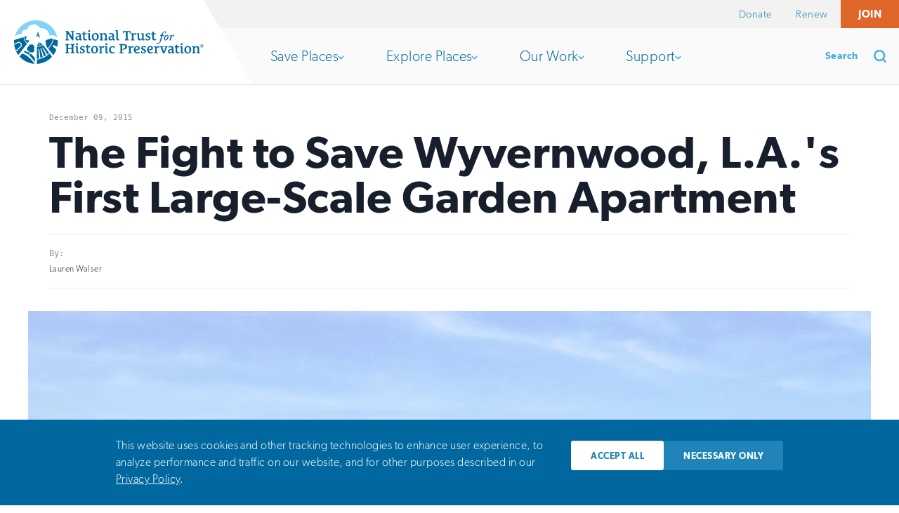

--- FILE ---
content_type: text/html; charset=utf-8
request_url: https://savingplaces.org/stories/wyvernwood-las-first-large-scale-garden-apartment
body_size: 89319
content:

<!doctype html>
<html itemscope itemtype="http://schema.org/WebPage" lang="en-US" class="no-js">
  <head>
    <meta charset="utf-8">
    <meta http-equiv="X-UA-Compatible" content="IE=edge">

    <title>The Fight to Save Wyvernwood, L.A.&#39;s First Large-Scale Garden Apartment | National Trust for Historic Preservation</title>

    <meta name="csrf-param" content="authenticity_token" />
<meta name="csrf-token" content="oec1PDZsvNheo8yqjsVlYQtD0ESF4cMqCHQy5mrDajZG1xTVs9sBZ39Wck2hMoEbHtpj1Kb1qDdo-FSUcBJrzg" />

    <meta name="viewport" content="width=device-width, initial-scale=1">
    <meta name="description" content="Like many of Los Angeles&#39; garden apartments, Wyvernwood is facing development. Now its residents are fighting to save this important landmark—and their home.">

    <script async>
      document.documentElement.className =
       document.documentElement.className.replace("no-js","js");
      var _sf_startpt=(new Date()).getTime()
    </script>

    <meta property="og:title" content="The Fight to Save Wyvernwood, L.A.&#39;s First Large-Scale Garden Apartment | National Trust for Historic Preservation">
<meta property="og:url" content="https://savingplaces.org/stories/wyvernwood-las-first-large-scale-garden-apartment">
<meta property="og:description" content="Like many of Los Angeles&#39; garden apartments, Wyvernwood is facing development. Now its residents are fighting to save this important landmark—and their home.">
<meta property="og:image" content="https://cdn.savingplaces.org/2015/12/09/13/47/07/487/Wyvernwood_Family_crLAConservancy.jpg">
<meta property="og:type" content="article" />

<meta name="twitter:card" content="summary_large_image">
<meta name="twitter:site" content="@SavingPlaces">
<meta name="twitter:creator" content="@SavingPlaces">
<meta name="twitter:url" content="https://savingplaces.org/stories/wyvernwood-las-first-large-scale-garden-apartment">
<meta name="twitter:title" content="The Fight to Save Wyvernwood, L.A.&#39;s First Large-Scale Garden Apartment | National Trust for Historic Preservation">
<meta name="twitter:description" content="Like many of Los Angeles&#39; garden apartments, Wyvernwood is facing development. Now its residents are fighting to save this important landmark—and their home.">
<meta name="twitter:image" content="https://cdn.savingplaces.org/2015/12/09/13/47/07/487/Wyvernwood_Family_crLAConservancy.jpg">

<meta name="p:domain_verify" content="78c54134cf1455c35f9849769f415f8d"/>


    

    <link rel="preload" href="/fonts/calendas-plus-regular.woff2" as="font" type="font/woff2" crossorigin="anonymous">
    <link rel="preload" href="/fonts/gibson-light.woff2" as="font" type="font/woff2" crossorigin="anonymous">
    <link rel="preload" href="/fonts/gibson-semibold.woff2" as="font" type="font/woff2" crossorigin="anonymous">

    <link rel="stylesheet" href="/assets/application-26d4a98620ccf5cebd945467c9227051a527660d98d6cc08606e818c38b5c851.css" media="all" />


      <style>
        .button.theme-promo-112 {
  border-color: #ffffff;
  color: #ffffff;
}

.button.theme-promo-112:hover,
[data-whatinput="mouse"] .button.theme-promo-112:focus,
[data-whatinput="touch"] .button.theme-promo-112:focus {
  background-color: #ffffff;
  color: #2087b7;
}

      </style>

    <link rel="stylesheet" href="/assets/application-print-bb4a4a43f3bd8976ec4a947c6eb93ddf8cc47bc284350c762cf887d27bd827cf.css" media="print" defer="defer" />

    <script defer="defer">
      function loadJS(u){var r = document.getElementsByTagName( "script" )[ 0 ], s = document.createElement( "script" );s.src = u;r.parentNode.insertBefore( s, r );}
    </script>

      <script>
    dataLayer = [{
      'author': 'Lauren Walser',
      'category': '',
      'date_published': '12-09-2015'
    }];
  </script>



    <link rel="apple-touch-icon" sizes="180x180" href="/apple-touch-icon.png">
<link rel="icon" type="image/png" sizes="32x32" href="/favicon-32x32.png">
<link rel="icon" type="image/png" sizes="16x16" href="/favicon-16x16.png">
<link rel="manifest" href="/site.webmanifest">
<link rel="mask-icon" href="/safari-pinned-tab.svg" color="#5bbad5">
<meta name="msapplication-TileColor" content="#41ade5">
<meta name="theme-color" content="#ffffff">

    
  </head>

  <body class="">
    <script>
      // Define dataLayer and the gtag function.
      window.dataLayer = window.dataLayer || [];

      var bannerAcceptedValue = document.cookie
        .split('; ')
        .find((c) => c.startsWith('consent-banner-accepted='))
        ?.split('=')[1];
      var defaultConsentValue = bannerAcceptedValue === '1' ? 'granted' : 'denied';
      dataLayer.push({
        'event': 'defaultConsentState',
        'ad_storage': defaultConsentValue,
        'ad_user_data': defaultConsentValue,
        'ad_personalization': defaultConsentValue,
        'analytics_storage': defaultConsentValue
      });
    </script>
    <!-- Google Tag Manager -->
    <noscript><iframe src="//www.googletagmanager.com/ns.html?id=GTM-KHZ5FZ"
    height="0" width="0" style="display:none;visibility:hidden"></iframe></noscript>
    <script>(function(w,d,s,l,i){w[l]=w[l]||[];w[l].push({'gtm.start':
    new Date().getTime(),event:'gtm.js'});var f=d.getElementsByTagName(s)[0],
    j=d.createElement(s),dl=l!='dataLayer'?'&l='+l:'';j.async=true;j.src=
    '//www.googletagmanager.com/gtm.js?id='+i+dl;f.parentNode.insertBefore(j,f);
    })(window,document,'script','dataLayer','GTM-KHZ5FZ');</script>
    <!-- End Google Tag Manager -->

    <header class="header" role="banner">
  <a class="header__skip" href="#main">
    Skip to main
  </a>

  <div class="header__utility" id="header__utility">
    <div class="support-nav">
      <button
        id="support-nav__toggle"
        class="support-nav__toggle"
        aria-controls="support-nav__dropdown"
        aria-expanded="false"
        role="button"
        type="button"
      >
        Support

        <span class="toggle-arrow" aria-hidden="true">
          <svg xmlns="http://www.w3.org/2000/svg" viewbox="0 0 195.812 331.375"><path fill="#010101" d="M30.125 331.375c-7.708 0-15.416-2.941-21.299-8.826-11.768-11.768-11.768-30.83 0-42.598l114.263-114.264-114.263-114.263c-11.768-11.768-11.768-30.831 0-42.599s30.831-11.768 42.599 0l135.562 135.562c11.768 11.768 11.768 30.831 0 42.598l-135.563 135.564c-5.883 5.885-13.591 8.826-21.299 8.826z"></path></svg>

        </span>
      </button>

      <ul class="support-nav__dropdown" id="support-nav__dropdown">
          <li>
            <a class="" href="https://support.savingplaces.org/page/88652/action/">Donate</a>
          </li>
          <li>
            <a class="" href="https://support.savingplaces.org/page/88655/action/1">Renew</a>
          </li>
          <li>
            <a class="support-nav__donate" href="https://support.savingplaces.org/page/88658/action/1">Join</a>
          </li>
      </ul>
    </div>
  </div>

  <div class="header__wrapper">
    <h1 class="header__logo">
      <a href="https://savingplaces.org/">
        <div>
          <svg xmlns="http://www.w3.org/2000/svg" viewbox="0 0 937.902 216.063"><ellipse fill="#fff" cx="108.082" cy="108.157" rx="108.082" ry="107.907"></ellipse><path fill="#00689E" d="M125.418 121.282c-1.381 0-2.498-1.111-2.498-2.49 0-1.381 1.117-2.496 2.498-2.496 1.373 0 2.486 1.115 2.486 2.496 0 1.379-1.113 2.49-2.486 2.49m-3.484-12.397c-3.279 7.157-8.611 18.415-9.402 20.178 10.537-.822 20.582-4.176 29.048-9.641-.205-.237-19.646-10.537-19.646-10.537M149.714 129.874l.02-.01c-2.494-3.287-4.592-6.018-6.076-7.902-9.085 5.938-19.908 9.557-31.248 10.381.012 2.477.199 46.938.25 59.139 3.861-.67 7.664-1.521 11.387-2.547 0 0-3.754-41.834-3.986-44.189-.355-3.66 3.387-5.186 4.232-.537 1.18 6.479 6.322 42.707 6.322 42.707 3.979-1.354 7.854-2.91 11.591-4.662 0 0-9.714-33.65-11.552-39.83-1.393-4.658 2.623-5.635 3.924-1.723.982 2.959 13.666 38.506 13.666 38.506 3.672-2.008 7.189-4.201 10.518-6.58 0 0-16.012-30.471-17.921-34.494-1.883-3.971 1.996-4.941 3.748-2.004 1.182 1.982 19.748 32.217 19.748 32.217 2.969-2.461 5.752-5.082 8.33-7.84-7.082-9.515-16.806-22.489-22.953-30.632M112.678 195.013c.029 8.51.062 16 .084 21.051 29.667-1.279 56.265-14.553 75.06-35.102-3.504-4.736-8.104-10.951-13.049-17.611-7.111 7.513-21.047 24.265-62.095 31.662M49.877 82.334c1.061 12.193 7.027 23.191 16.158 31.474 5.367-6.978 8.898-11.575 8.957-11.646-.047-.07-2.742-3.512-3.508-4.227l-3.312 2.484-3.322-3.695-3.881 2.479c-.477-.873-3.475-6.553-3.801-7.002.703-.797 1.781-.58 3.252-1.752l-1.316-4.338 3.896-1.939c-.4-1.686-.621-3.412-.621-5.17l.012-.281c-1.592.357-6.168 1.701-12.514 3.613M8.137 150.804l.006-.006-.135-.295.129.301M46.699 83.309c-12.629 3.853-30.553 9.449-46.197 14.367-.33 3.431-.502 6.898-.502 10.408 0 2.834.115 5.649.33 8.43l22.154-10 .982-.443 13.096 6.825 2.127 15.326-28.146 26.4c2.975 6.205 6.531 12.086 10.582 17.576 11.404-14.83 30.854-40.117 42.918-55.807-9.666-8.687-16.043-20.246-17.344-33.082M32.484 115.772l-9.15-4.771c-1.17.525-13.576 6.117-22.539 10.158 1.238 10.242 3.908 20.043 7.816 29.195 6.623-6.211 24.096-22.594 25.371-23.795-.24-1.716-1.261-9.078-1.498-10.787M77.512 162.804l-3.221 10.344c21.051 18.094 28.525 38.445 28.525 38.445v-23.949s-11.759-16.731-25.304-24.84M39.318 165.026c-4.221 5.27-8.381 10.344-11.953 14.852 18.254 20.502 44.182 34.025 73.227 36.02-17.684-31.03-50.715-50.872-61.274-50.872"></path><path fill="#7ED3F7" d="M14.225 72.699c5.586-2.764 12.812-4.461 19.354-4.373.537.008 1.066.018 1.59.051 1.121.066 2.525.158 3.984.342-2.205-7.229-.041-13.387 3.697-17.338 6.443-6.816 15.584-5.713 21.402-2.393h.139l.547-3.492c.355-2.268 4.221-22.258 30.119-25.352 1.18-.141 2.432-.07 3.758.006l.391.027c1.738.094 3.574.336 5.457.727 9.455 1.957 17.682 7.453 23.16 15.477l.098.141 1.236 1.785 1.648-.137.812-.098.947-.102c10.275-.623 20.855 3.24 29.009 10.574 7.824 7.045 12.555 16.447 12.973 25.781l.043.912c9.268-2.297 26.605-3.955 39.404 11.273-10.025-49.291-53.701-86.51-105.909-86.51-49.805 0-91.838 33.865-104.309 79.781 1.943-1.754 4.059-3.32 6.184-4.67 1.445-.914 2.883-1.726 4.266-2.412"></path><path fill="#00689E" d="M195.625 93.451c-2.58 18.128-16.516 37.997-26.531 47.396 9.336 11.945 18.791 24.043 25.24 32.295 5.195-6.871 11.959-19.742 14.736-28.459 0 0-14.799-12.73-16.438-14.455-4.055-4.258-.4-10.029 5.387-6.76l.035-.064 15.127 7.342c2.025-8.248 2.982-13.799 2.982-22.663 0-3.135-.141-6.241-.408-9.309-6.474-1.745-13.375-3.565-20.13-5.323M179.378 89.236l-1.844 4.35-6.926-1.109-2.43 3.531c-.975-.293-2.012-.451-3.086-.443-.494.006-.973.057-1.436.133-4.295.648-7.654 3.926-8.291 8.059-.076.486-.121.992-.109 1.504.012 1.167.246 2.285.658 3.319.428 1.065 1.035 2.038 1.801 2.877l-1.789 4.564 4.154 6.096-2.805 3.604 1.367 1.748c2.67 3.42 5.461 6.996 8.295 10.621 9.443-8.982 23.016-28.445 25.291-45.519-4.455-1.159-8.793-2.282-12.85-3.335M8.137 150.804l.006-.006-.135-.295.129.301M98.91 140.813c1.365-1.697 2.195-3.854 2.195-6.205 0-3.525-1.855-6.617-4.635-8.367-.777-3.994-4.232-7.012-8.373-7.012-1.432 0-2.777.363-3.963.996-5.619-1.311-11.24 2.186-12.557 7.805-.156.648-.236 1.299-.264 1.936-14.133 8.219-4.613 22.889 2.176 22.889l-2.9 6.215c-4.527-2.021-10.408-5.619-18.561-8.07l-3.875 5.529c7.678 3.643 17.002 9.113 22.82 14.605l5.592-16.064.082-.223.648.24s2.035 2.252 5.51 3.615c1.729.781 3.656 1.186 5.678 1.104 6.973-.27 12.406-6.139 12.133-13.111-.079-2.151-.696-4.145-1.706-5.882M8.137 150.804l.006-.006-.135-.295.129.301M8.137 150.804l.006-.006-.135-.295.129.301"></path><path fill="#00689E" d="M214.521 95.701v-.002l-.062-.008.062.01zM115.105 77.081c.484-.474.984-.915 1.5-1.274.044-.036.109-.03.185-.012.124.034.271.093.366.022 1.818 6.151 10.744 11.106 11.461 11.318-.397-.392-6.081-14.023-6.041-14.386.219-1.996 5.038-4.205 5.092-4.244.097-.066.161.047.161.047s-1.572-.057-1.699-.154c-2.553-1.976-4.436.286-4.54.374l-.034.028-.006-.029c-.09-.313-1.842-5.761-1.726-13.959.038-2.744-5.713 10.027-4.201 17.147l.125.752c-.363.239-.74.454-1.124.652-.553.284-1.117.525-1.659.716-.282.102-.542.17-.807.245-.542.154-1.055.276-1.469.323-.536.059-.938.029-1.118-.093l-.002.049c-.013.201-.042.922.083 1.876l.01.075c.105.758.308 1.654.7 2.54.276.624.643 1.24 1.13 1.804l.273.296.183-.27c.248-.367.738-1.061 1.375-1.852l.32-.395.082-.088c.392-.473.819-.955 1.276-1.411l.104-.097"></path><g fill="#00689E"><path d="M298.299 56.532l-3.537.748c-.68.137-1.224.817-1.224 2.313v39.319c0 .476-.272.544-.612.544h-4.422c-.544 0-.68-.136-1.021-.612l-18.57-27.958c-1.021-1.497-2.654-4.15-3.062-4.898h-.137v26.326c0 1.497.544 2.177 1.225 2.312l4.285.681c.681.136.953.612.953 1.156v1.429c0 .68-.408 1.021-1.021 1.021h-16.871c-.612 0-1.02-.34-1.02-1.021v-1.429c0-.544.271-1.021.952-1.156l3.537-.681c.68-.135 1.224-.816 1.224-2.312v-32.721c0-1.496-.544-2.176-1.224-2.313l-3.604-.748c-.681-.136-.953-.612-.953-1.156v-1.361c0-.68.408-1.02 1.021-1.02h12.585c.883 0 1.224.544 1.701 1.292l14.489 22.449c1.429 2.176 2.993 4.761 3.673 6.327h.136v-23.47c0-1.496-.544-2.176-1.225-2.313l-4.285-.748c-.681-.136-.953-.612-.953-1.156v-1.361c0-.68.408-1.02 1.021-1.02h16.87c.612 0 1.02.34 1.02 1.02v1.361c.001.544-.27 1.02-.951 1.156zM335.173 98.64c-1.224.477-3.877 1.021-5.918 1.021-3.537 0-4.966-2.245-5.169-4.762h-.273c-2.516 2.585-5.509 4.762-10.543 4.762-5.783 0-9.729-4.15-9.729-9.592 0-9.048 8.436-12.856 19.047-12.788.544 0 .681-.613.681-.953v-1.565c0-4.354-3.333-6.258-7.483-6.258-2.925 0-5.646.884-7.551 1.973-.68.409-1.292.205-1.496-.612l-.749-3.469c-.136-.613 0-1.157.612-1.361 2.994-1.225 7.075-2.041 11.225-2.041 8.503 0 12.925 3.946 12.925 12.653v16.53c0 1.292.748 2.108 1.904 2.108.68 0 1.088-.135 1.701-.339.543-.136 1.02.136 1.088.816l.34 2.721c.069.68-.204 1.02-.612 1.156zm-11.904-16.19c0-.476-.204-.612-.681-.612-8.435 0-11.427 3.129-11.427 6.938 0 3.197 2.448 5.306 5.781 5.306 4.082 0 6.327-2.993 6.327-5.782v-5.85zM360.346 97.959c-1.837.885-5.17 1.701-8.096 1.701-6.395 0-10.544-4.082-10.544-10.477v-18.91c0-.476-.408-.816-.748-.816h-4.489c-.409 0-.545-.34-.477-.884l.408-3.333c0-.271.204-.612.477-.612h4.285c.612 0 .816-.408.816-.952v-4.558c0-.749.137-1.292.884-1.564l5.442-1.973c.816-.271 1.088 0 1.088.816v7.483c0 .408.34.748.749.748h8.571c.272 0 .544.271.544.544v3.742c0 .204-.272.544-.544.544h-8.435c-.477 0-.884.34-.884.816v17.143c0 3.673 1.837 6.394 5.646 6.394 1.429 0 2.789-.408 4.149-.884.545-.204 1.089.067 1.226.748l.543 2.993c.136.611-.204 1.088-.611 1.291zM381.367 98.572c-1.224.544-3.537 1.156-5.578 1.156-5.85 0-8.23-3.129-8.23-8.231v-20.68c0-.952-.341-2.109-1.429-2.313l-2.789-.544c-.68-.136-.884-.476-.884-.952v-1.36c0-.613.34-.953.952-1.021l10.748-1.225c.545-.068 1.157.341 1.157.884v26.395c0 2.312.953 3.673 2.993 3.673.885 0 1.565-.204 2.246-.477.34-.136 1.088 0 1.157.953l.272 2.584c.065.545-.206.954-.615 1.158zm-10-40.679c-3.469 0-4.761-2.245-4.761-4.489 0-2.041 1.292-4.49 4.898-4.49 3.265 0 4.829 1.769 4.829 4.422 0 2.856-1.905 4.557-4.966 4.557zM401.367 100c-10.747 0-16.597-7.891-16.597-18.095 0-10.271 6.598-19.115 17.277-19.115 10.68 0 16.599 7.823 16.599 17.958 0 10.341-6.599 19.252-17.279 19.252zm.205-32.516c-6.531 0-8.367 6.19-8.367 13.265 0 8.911 3.401 14.49 8.435 14.49 6.462 0 8.572-5.85 8.572-13.197-.001-8.844-3.402-14.558-8.64-14.558zM462.322 98.912h-16.055c-.612 0-.952-.34-.952-.953v-1.292c0-.477.272-.884.884-1.021l3.062-.612c.612-.136 1.156-.749 1.156-2.108v-16.394c0-5.034-2.857-7.687-7.211-7.687-4.216 0-7.55 2.585-7.55 6.462v17.619c0 1.36.544 1.973 1.157 2.108l3.061.612c.612.137.884.544.884 1.021v1.292c0 .612-.341.953-.953.953h-16.054c-.612 0-.953-.34-.953-.953v-1.292c0-.477.272-.884.884-1.021l3.061-.612c.612-.136 1.157-.749 1.157-2.108v-22.109c0-.952-.341-2.109-1.43-2.313l-3.333-.544c-.68-.136-.884-.544-.884-1.02v-1.292c0-.613.339-.953.952-1.021l10.068-1.225c.749-.068 1.088.341 1.157 1.021l.408 3.741h.272c2.993-2.993 6.938-5.102 11.835-5.102 5.987 0 11.225 3.605 11.225 10.544v19.319c0 1.36.544 1.973 1.156 2.108l3.061.612c.613.137.885.544.885 1.021v1.292c.002.614-.338.954-.95.954zM498.718 98.64c-1.224.477-3.877 1.021-5.918 1.021-3.537 0-4.966-2.245-5.17-4.762h-.272c-2.517 2.585-5.509 4.762-10.543 4.762-5.782 0-9.729-4.15-9.729-9.592 0-9.048 8.437-12.856 19.048-12.788.543 0 .68-.613.68-.953v-1.565c0-4.354-3.333-6.258-7.482-6.258-2.925 0-5.646.884-7.551 1.973-.68.409-1.293.205-1.496-.612l-.75-3.469c-.135-.613 0-1.157.612-1.361 2.995-1.225 7.075-2.041 11.225-2.041 8.503 0 12.925 3.946 12.925 12.653v16.53c0 1.292.747 2.108 1.905 2.108.68 0 1.088-.135 1.7-.339.543-.136 1.02.136 1.088.816l.34 2.721c.069.68-.204 1.02-.612 1.156zm-11.904-16.19c0-.476-.203-.612-.68-.612-8.436 0-11.428 3.129-11.428 6.938 0 3.197 2.447 5.306 5.781 5.306 4.082 0 6.326-2.993 6.326-5.782v-5.85zM519.741 98.64c-1.292.544-3.604 1.021-5.646 1.021-5.851 0-8.23-3.197-8.23-8.299v-35.442c0-.952-.342-2.109-1.43-2.313l-2.789-.544c-.68-.136-.884-.476-.884-.952v-1.361c0-.612.341-.952.952-1.02l10.748-1.225c.545-.067 1.156.341 1.156.884v41.155c0 2.313.953 3.606 2.992 3.606.953 0 1.634-.204 2.314-.408.543-.136 1.02.136 1.088.816l.34 2.925c.069.681-.203.953-.611 1.157zM575.457 64.627h-1.904c-.477 0-.953-.34-1.021-.952l-.612-3.741c-.204-1.156-1.156-1.769-2.382-1.769h-6.597c-.476 0-.817.34-.817.816v33.333c0 1.497.545 2.177 1.226 2.312l3.604.681c.681.136.953.612.953 1.156v1.429c0 .68-.408 1.021-1.021 1.021h-18.23c-.611 0-1.02-.34-1.02-1.021v-1.429c0-.544.271-1.021.951-1.156l3.605-.681c.682-.135 1.225-.816 1.225-2.312v-33.333c0-.476-.34-.816-.816-.816h-6.598c-1.225 0-2.178.613-2.382 1.769l-.612 3.741c-.068.612-.543.952-1.02.952h-1.904c-.613 0-.953-.34-.953-.952v-9.455c0-.749.34-1.225.816-1.225h35.645c.477 0 .817.476.817 1.225v9.455c-.001.612-.342.952-.953.952zM602.599 70.477c-.135.477-.68.953-1.36.68-1.155-.408-2.924-.816-4.421-.816-3.129 0-6.326 2.041-6.326 5.715v16.87c0 1.36.543 2.04 1.157 2.108l4.081.612c.68.068.885.544.885 1.021v1.292c0 .612-.341.953-.953.953h-17.074c-.613 0-.952-.34-.952-.953v-1.292c0-.477.272-.884.884-1.021l3.062-.612c.612-.136 1.157-.749 1.157-2.108v-22.04c0-.953-.342-2.109-1.43-2.313l-3.4-.544c-.681-.137-.885-.544-.885-1.021v-1.36c0-.613.34-.953.951-1.021l10-1.225c.817-.068 1.157.408 1.226 1.225 0 0 .407 3.946.476 4.49h.271c2.79-3.469 5.715-6.054 10-6.054 1.156 0 2.449.204 3.402.612.477.204.611.749.477 1.36l-1.228 5.442zM645.05 98.64c-1.225.477-3.811 1.021-5.851 1.021-3.469 0-5.511-1.769-5.577-5.034h-.205c-2.856 2.925-6.734 5.034-11.428 5.034-5.782 0-10.953-3.741-10.953-10.612v-18.232c0-.952-.339-2.109-1.428-2.313l-2.789-.476c-.68-.137-.885-.544-.885-1.021v-1.36c0-.613.34-.953.953-1.021l10.68-1.225c.544-.068 1.156.341 1.156.884v21.837c0 5.033 2.857 7.687 7.007 7.687 4.081 0 7.278-2.584 7.278-6.462v-16.53c0-.952-.34-2.109-1.428-2.313l-2.789-.476c-.681-.137-.885-.544-.885-1.021v-1.36c0-.613.34-.953.951-1.021l10.749-1.225c.545-.068 1.157.341 1.157.884v27.823c0 1.292.611 2.176 1.768 2.176.68 0 1.156-.135 1.769-.339.545-.136.952.136 1.021.816l.34 2.721c.069.682-.203 1.022-.611 1.158zM660.427 99.66c-3.401 0-7.348-.68-8.912-1.225-.543-.204-1.02-.612-1.02-1.224v-7.415c0-.613.271-.953.952-.953h1.905c.543 0 .884.34 1.02.953l.611 2.381c.477 1.769 2.518 2.721 5.579 2.721 3.47 0 6.462-1.905 6.462-5.102 0-2.789-2.107-4.218-4.965-5.374l-4.15-1.701c-4.08-1.701-7.211-4.149-7.211-9.115 0-7.007 6.734-10.612 12.993-10.612 3.333 0 6.19.544 7.892 1.156.544.205.952.544.952 1.225v6.735c0 .613-.341 1.02-1.021 1.02h-1.564c-.477 0-.816-.272-1.021-.952l-.543-2.109c-.408-1.633-2.108-2.449-4.762-2.449-2.721 0-5.579 1.36-5.579 4.081 0 2.517 2.041 3.605 4.626 4.694l3.946 1.633c4.081 1.7 7.891 4.285 7.891 9.727 0 7.755-7.21 11.905-14.081 11.905zM702.197 97.959c-1.838.885-5.17 1.701-8.096 1.701-6.395 0-10.545-4.082-10.545-10.477v-18.91c0-.476-.407-.816-.748-.816h-4.488c-.41 0-.545-.34-.477-.884l.408-3.333c0-.271.204-.612.477-.612h4.285c.611 0 .816-.408.816-.952v-4.558c0-.749.136-1.292.884-1.564l5.442-1.973c.815-.271 1.088 0 1.088.816v7.483c0 .408.341.748.749.748h8.57c.272 0 .545.271.545.544v3.742c0 .204-.272.544-.545.544h-8.435c-.477 0-.885.34-.885.816v17.143c0 3.673 1.837 6.394 5.646 6.394 1.429 0 2.788-.408 4.148-.884.546-.204 1.089.067 1.226.748l.544 2.993c.138.611-.202 1.088-.609 1.291zM741.629 73.449c.387 0 .517.258.387.646l-.322 1.681c-.064.388-.194.517-.712.517h-6.462c-1.423 5.041-4.265 16.157-6.98 23.653-3.555 9.759-8.725 18.161-16.285 18.161-3.361 0-5.43-1.68-5.43-4.008 0-1.68 1.163-3.102 2.974-3.102 2.068 0 3.102 1.681 3.23 3.361.13.646.518 1.033 1.294 1.033 2.972 0 6.073-5.429 9.176-17.256l5.817-21.844h-5.559c-.389 0-.517-.258-.452-.646l.323-1.552c.129-.387.259-.646.775-.646h5.429c1.939-5.106 2.973-9.5 7.367-14.283 1.681-1.939 5.688-4.524 9.823-4.524 4.783 0 6.852 2.326 6.852 4.266 0 1.809-1.422 3.102-2.974 3.102-2.456 0-3.232-1.293-3.489-2.973-.13-.646-.646-1.874-2.326-1.874-5.041 0-7.109 9.371-9.049 16.287h6.593zM741.434 90.704c0-5.428 1.811-10.599 5.43-14.541 2.585-2.844 5.688-4.136 9.178-4.136 3.748 0 8.013 2.327 8.013 8.143 0 4.136-1.68 10.857-5.559 15.123-2.454 2.843-5.428 4.265-9.306 4.265-3.813 0-7.756-2.908-7.756-8.854zm14.22-.646c2.391-4.071 4.395-9.435 4.395-11.762 0-1.421-.905-2.908-2.78-2.908-2.649 0-5.105 2.262-8.271 7.562-2.133 3.618-3.426 7.496-3.426 10.082 0 1.745 1.293 3.037 2.715 3.037 2.519-.001 4.845-1.81 7.367-6.011zM769.095 98.912c-.388 0-.646-.258-.517-.517l3.232-10.47c.968-3.232 3.102-9.824 3.102-10.987 0-.517-.517-1.034-1.164-1.034-1.163 0-3.748 2.456-4.653 3.749-.129.258-.388.258-.646.129l-.776-.517c-.129-.13-.129-.388 0-.646 1.163-1.939 4.912-6.592 10.211-6.592 1.939 0 2.586 1.292 2.586 2.456s-1.163 4.524-2.586 8.789l.453.259c1.68-3.619 6.269-11.504 10.534-11.504 1.809 0 3.36 1.292 3.36 3.232 0 1.938-1.552 3.618-2.715 3.618-.773 0-1.421-.129-1.938-.517s-.904-.775-1.81-.775c-1.81 0-5.429 5.299-7.367 9.048-.646 1.422-1.356 3.102-2.068 5.299l-2.197 6.592c-.129.258-.388.388-.776.388h-4.265zM298.572 163.544h-18.164c-.612 0-1.02-.34-1.02-1.021v-1.428c0-.544.271-1.021.952-1.156l3.538-.681c.681-.136 1.224-.816 1.224-2.312v-14.218c0-.476-.34-.815-.816-.815h-15.781c-.477 0-.817.34-.817.815v14.218c0 1.496.544 2.177 1.226 2.312l3.604.681c.68.136.953.612.953 1.156v1.428c0 .682-.408 1.021-1.021 1.021h-18.231c-.612 0-1.021-.34-1.021-1.021v-1.428c0-.544.272-1.021.953-1.156l3.604-.681c.68-.136 1.224-.816 1.224-2.312v-32.721c0-1.496-.544-2.177-1.224-2.313l-3.604-.748c-.681-.135-.953-.611-.953-1.156v-1.36c0-.68.408-1.02 1.021-1.02h18.231c.612 0 1.021.34 1.021 1.02v1.36c0 .545-.273 1.021-.953 1.156l-3.604.748c-.681.137-1.226.817-1.226 2.313v11.564c0 .477.341.816.817.816h15.781c.477 0 .816-.34.816-.816v-11.564c0-1.496-.543-2.177-1.224-2.313l-3.538-.748c-.68-.135-.952-.611-.952-1.156v-1.36c0-.68.408-1.02 1.02-1.02h18.164c.612 0 1.02.34 1.02 1.02v1.36c0 .545-.272 1.021-.952 1.156l-3.537.748c-.68.137-1.225.817-1.225 2.313v32.721c0 1.496.545 2.177 1.225 2.312l3.537.681c.68.136.952.612.952 1.156v1.428c0 .681-.408 1.021-1.02 1.021zM321.499 163.204c-1.224.544-3.536 1.156-5.577 1.156-5.85 0-8.231-3.13-8.231-8.231v-20.68c0-.952-.341-2.108-1.43-2.313l-2.789-.544c-.68-.136-.884-.476-.884-.952v-1.359c0-.613.34-.953.953-1.021l10.748-1.225c.544-.067 1.157.34 1.157.885v26.394c0 2.312.952 3.673 2.992 3.673.885 0 1.565-.203 2.246-.477.341-.135 1.088 0 1.157.953l.272 2.585c.066.543-.205.951-.614 1.156zm-9.999-40.68c-3.469 0-4.762-2.244-4.762-4.49 0-2.04 1.292-4.489 4.898-4.489 3.265 0 4.829 1.769 4.829 4.422 0 2.856-1.904 4.557-4.965 4.557zM336.058 164.292c-3.401 0-7.346-.681-8.912-1.225-.543-.204-1.02-.612-1.02-1.225v-7.414c0-.613.272-.953.953-.953h1.904c.544 0 .885.34 1.02.953l.612 2.381c.476 1.769 2.518 2.721 5.579 2.721 3.469 0 6.462-1.905 6.462-5.102 0-2.789-2.109-4.219-4.966-5.375l-4.15-1.7c-4.081-1.701-7.211-4.149-7.211-9.115 0-7.007 6.735-10.612 12.993-10.612 3.334 0 6.191.545 7.892 1.156.544.205.952.545.952 1.225v6.734c0 .613-.34 1.021-1.02 1.021h-1.565c-.477 0-.817-.272-1.021-.952l-.543-2.109c-.408-1.632-2.108-2.447-4.762-2.447-2.721 0-5.579 1.359-5.579 4.08 0 2.518 2.042 3.605 4.626 4.694l3.946 1.633c4.081 1.7 7.891 4.284 7.891 9.728 0 7.753-7.21 11.903-14.081 11.903zM377.827 162.591c-1.837.885-5.169 1.701-8.095 1.701-6.395 0-10.544-4.082-10.544-10.477v-18.91c0-.477-.408-.816-.748-.816h-4.489c-.409 0-.544-.34-.477-.885l.408-3.333c0-.272.205-.612.477-.612h4.286c.612 0 .816-.408.816-.952v-4.558c0-.749.136-1.293.884-1.564l5.442-1.973c.816-.272 1.089 0 1.089.816v7.482c0 .408.34.748.749.748h8.57c.272 0 .545.271.545.545v3.74c0 .205-.272.545-.545.545h-8.435c-.477 0-.884.34-.884.816v17.143c0 3.673 1.837 6.394 5.646 6.394 1.43 0 2.789-.407 4.15-.884.545-.205 1.088.067 1.225.748l.544 2.993c.134.613-.206 1.09-.614 1.293zM397.964 164.632c-10.748 0-16.597-7.891-16.597-18.095 0-10.271 6.598-19.114 17.278-19.114s16.598 7.822 16.598 17.958c0 10.34-6.599 19.251-17.279 19.251zm.204-32.516c-6.53 0-8.367 6.189-8.367 13.265 0 8.911 3.401 14.489 8.435 14.489 6.462 0 8.572-5.85 8.572-13.197.001-8.843-3.402-14.557-8.64-14.557zM444.429 135.108c-.135.477-.68.953-1.359.681-1.157-.408-2.926-.816-4.422-.816-3.129 0-6.326 2.041-6.326 5.714v16.871c0 1.359.544 2.04 1.157 2.108l4.081.612c.681.068.885.544.885 1.021v1.292c0 .613-.341.953-.953.953h-17.073c-.613 0-.953-.34-.953-.953v-1.292c0-.477.272-.885.885-1.021l3.061-.612c.612-.136 1.156-.749 1.156-2.108v-22.041c0-.952-.339-2.108-1.428-2.312l-3.401-.544c-.68-.136-.884-.544-.884-1.021v-1.359c0-.613.34-.953.952-1.021l10-1.225c.817-.067 1.157.408 1.225 1.225 0 0 .408 3.945.477 4.49h.271c2.79-3.469 5.714-6.055 10-6.055 1.157 0 2.449.204 3.402.612.476.204.612.748.476 1.36l-1.229 5.441zM466.335 163.204c-1.224.544-3.537 1.156-5.578 1.156-5.85 0-8.231-3.13-8.231-8.231v-20.68c0-.952-.34-2.108-1.429-2.313l-2.789-.544c-.681-.136-.885-.476-.885-.952v-1.359c0-.613.341-.953.953-1.021l10.749-1.225c.543-.067 1.155.34 1.155.885v26.394c0 2.312.953 3.673 2.993 3.673.884 0 1.564-.203 2.245-.477.341-.135 1.089 0 1.157.953l.273 2.585c.068.543-.205.951-.613 1.156zm-10-40.68c-3.469 0-4.761-2.244-4.761-4.49 0-2.04 1.292-4.489 4.898-4.489 3.266 0 4.83 1.769 4.83 4.422 0 2.856-1.905 4.557-4.967 4.557zM496.949 161.911c-1.838 1.088-5.783 2.585-10.068 2.585-10.748 0-17.142-7.823-17.142-18.163 0-11.088 8.231-18.707 18.095-18.707 3.809 0 6.598.612 7.618 1.021.476.203.884.68.884 1.224v8.163c0 .612-.34.953-.951.953h-2.041c-.477 0-.885-.273-1.021-.885l-.611-2.857c-.408-1.77-1.837-2.518-4.422-2.518-6.055 0-9.115 5.238-9.115 12.245 0 6.803 2.789 13.605 10.339 13.605 2.449 0 5.239-1.089 6.599-1.837.613-.34 1.293-.068 1.497.611l.817 3.198c.133.614-.07 1.09-.478 1.362zM537.63 145.652c-.477 0-.748-.544-.68-1.155l.203-2.722c.068-.612.477-.815 1.021-.815 6.395 0 11.836-2.382 11.836-9.524 0-6.599-4.626-8.844-10.748-8.844h-3.537c-.408 0-.885.341-.885.817v33.536c0 1.496.544 2.245 1.225 2.312l4.627.681c.679.067.951.612.951 1.156v1.428c0 .682-.408 1.021-1.02 1.021h-19.253c-.611 0-1.02-.34-1.02-1.021v-1.428c0-.544.272-1.021.953-1.156l3.604-.681c.68-.136 1.225-.816 1.225-2.312v-32.721c0-1.496-.545-2.177-1.225-2.313l-3.604-.748c-.681-.135-.953-.611-.953-1.156v-1.36c0-.68.408-1.02 1.02-1.02h20c10.476 0 17.687 3.401 17.687 13.061.001 10.407-10.475 15.305-21.427 14.964zM589.128 135.108c-.135.477-.68.953-1.36.681-1.155-.408-2.925-.816-4.421-.816-3.129 0-6.326 2.041-6.326 5.714v16.871c0 1.359.543 2.04 1.156 2.108l4.082.612c.68.068.884.544.884 1.021v1.292c0 .613-.341.953-.952.953h-17.074c-.613 0-.953-.34-.953-.953v-1.292c0-.477.273-.885.885-1.021l3.061-.612c.612-.136 1.157-.749 1.157-2.108v-22.041c0-.952-.341-2.108-1.429-2.312l-3.4-.544c-.681-.136-.885-.544-.885-1.021v-1.359c0-.613.34-.953.951-1.021l10-1.225c.816-.067 1.156.408 1.225 1.225 0 0 .408 3.945.477 4.49h.271c2.79-3.469 5.715-6.055 10-6.055 1.156 0 2.449.204 3.401.612.477.204.612.748.477 1.36l-1.227 5.441zM605.525 148.714c-1.564 0-2.992 0-4.286-.136-.543-.068-.815.067-.747.748.408 5.782 5.51 9.252 10.748 9.252 3.264 0 6.055-1.157 7.618-1.973.681-.341 1.293.136 1.429.68l.748 3.266c.137.544-.136 1.088-.544 1.36-2.585 1.429-6.53 2.585-10.407 2.585-11.904 0-17.823-7.687-17.823-18.571 0-11.496 8.231-18.502 17.143-18.502 6.53 0 12.177 4.013 12.177 10.407-.001 7.687-8.301 10.884-16.056 10.884zm2.789-16.802c-6.054 0-8.23 6.734-8.163 11.224 0 .68.068.816.749.885.952.068 2.107.136 3.265.136 4.762 0 9.728-1.632 9.728-6.599-.001-3.198-2.586-5.646-5.579-5.646zM638.519 164.292c-3.4 0-7.346-.681-8.91-1.225-.545-.204-1.021-.612-1.021-1.225v-7.414c0-.613.272-.953.952-.953h1.904c.545 0 .885.34 1.021.953l.611 2.381c.477 1.769 2.518 2.721 5.578 2.721 3.47 0 6.463-1.905 6.463-5.102 0-2.789-2.109-4.219-4.966-5.375l-4.149-1.7c-4.082-1.701-7.211-4.149-7.211-9.115 0-7.007 6.734-10.612 12.992-10.612 3.334 0 6.191.545 7.891 1.156.546.205.953.545.953 1.225v6.734c0 .613-.341 1.021-1.02 1.021h-1.564c-.477 0-.817-.272-1.021-.952l-.543-2.109c-.408-1.632-2.109-2.447-4.763-2.447-2.722 0-5.579 1.359-5.579 4.08 0 2.518 2.042 3.605 4.627 4.694l3.945 1.633c4.081 1.7 7.891 4.284 7.891 9.728.001 7.753-7.21 11.903-14.081 11.903zM671.173 148.714c-1.564 0-2.993 0-4.285-.136-.545-.068-.816.067-.748.748.408 5.782 5.51 9.252 10.747 9.252 3.267 0 6.056-1.157 7.62-1.973.679-.341 1.292.136 1.428.68l.749 3.266c.136.544-.138 1.088-.545 1.36-2.585 1.429-6.53 2.585-10.408 2.585-11.905 0-17.821-7.687-17.821-18.571 0-11.496 8.23-18.502 17.142-18.502 6.53 0 12.177 4.013 12.177 10.407-.001 7.687-8.301 10.884-16.056 10.884zm2.789-16.802c-6.054 0-8.23 6.734-8.163 11.224 0 .68.067.816.749.885.952.068 2.107.136 3.265.136 4.762 0 9.728-1.632 9.728-6.599 0-3.198-2.585-5.646-5.579-5.646zM717.706 135.108c-.136.477-.681.953-1.36.681-1.157-.408-2.926-.816-4.422-.816-3.13 0-6.327 2.041-6.327 5.714v16.871c0 1.359.545 2.04 1.158 2.108l4.081.612c.68.068.884.544.884 1.021v1.292c0 .613-.341.953-.953.953h-17.073c-.613 0-.953-.34-.953-.953v-1.292c0-.477.272-.885.885-1.021l3.062-.612c.612-.136 1.155-.749 1.155-2.108v-22.041c0-.952-.34-2.108-1.428-2.312l-3.401-.544c-.681-.136-.884-.544-.884-1.021v-1.359c0-.613.34-.953.951-1.021l10-1.225c.817-.067 1.156.408 1.226 1.225 0 0 .407 3.945.476 4.49h.271c2.79-3.469 5.714-6.055 9.999-6.055 1.158 0 2.45.204 3.402.612.477.204.612.748.477 1.36l-1.226 5.441zM758.386 132.253l-1.088.407c-.748.272-1.36.815-1.973 2.448l-10.816 28.299c-.136.341-.34.545-.543.545h-6.734c-.206 0-.41-.204-.546-.545l-11.155-28.57c-.612-1.633-1.36-1.973-1.905-2.177l-1.089-.407c-.611-.205-.884-.546-.884-1.021v-1.292c0-.612.341-.952.953-.952h15.305c.612 0 .953.34.953.952v1.292c0 .476-.272.885-.953 1.021l-2.721.543c-.749.137-1.565.68-1.089 2.109l6.123 17.891c.544 1.564.884 2.856 1.089 4.217h.135c.205-1.225.749-2.992 1.158-4.149l6.121-17.958c.477-1.43-.341-1.973-1.089-2.109l-2.721-.543c-.68-.137-.951-.546-.951-1.021v-1.292c0-.612.339-.952.951-.952h13.401c.612 0 .952.34.952.952v1.292c.001.474-.27.815-.884 1.02zM792.742 163.271c-1.224.477-3.877 1.021-5.918 1.021-3.536 0-4.966-2.245-5.17-4.762h-.272c-2.516 2.585-5.509 4.762-10.543 4.762-5.783 0-9.729-4.15-9.729-9.592 0-9.048 8.437-12.857 19.048-12.788.543 0 .681-.613.681-.952v-1.564c0-4.354-3.334-6.26-7.483-6.26-2.925 0-5.646.885-7.551 1.973-.68.408-1.292.204-1.496-.611l-.749-3.47c-.136-.612 0-1.156.612-1.36 2.993-1.225 7.075-2.041 11.225-2.041 8.504 0 12.925 3.945 12.925 12.653v16.53c0 1.292.749 2.107 1.905 2.107.681 0 1.088-.135 1.7-.339.543-.137 1.02.136 1.089.815l.339 2.722c.067.681-.204 1.021-.613 1.156zm-11.904-16.19c0-.476-.204-.611-.681-.611-8.435 0-11.428 3.129-11.428 6.938 0 3.198 2.448 5.307 5.781 5.307 4.081 0 6.327-2.993 6.327-5.781v-5.853zM817.915 162.591c-1.838.885-5.17 1.701-8.096 1.701-6.394 0-10.544-4.082-10.544-10.477v-18.91c0-.477-.408-.816-.747-.816h-4.49c-.408 0-.544-.34-.477-.885l.409-3.333c0-.272.203-.612.477-.612h4.284c.612 0 .816-.408.816-.952v-4.558c0-.749.137-1.293.884-1.564l5.442-1.973c.816-.272 1.088 0 1.088.816v7.482c0 .408.341.748.749.748h8.571c.271 0 .544.271.544.545v3.74c0 .205-.272.545-.544.545h-8.436c-.476 0-.885.34-.885.816v17.143c0 3.673 1.838 6.394 5.646 6.394 1.43 0 2.789-.407 4.149-.884.545-.205 1.089.067 1.226.748l.543 2.993c.138.613-.201 1.09-.609 1.293zM838.935 163.204c-1.223.544-3.535 1.156-5.577 1.156-5.85 0-8.23-3.13-8.23-8.231v-20.68c0-.952-.341-2.108-1.429-2.313l-2.789-.544c-.681-.136-.885-.476-.885-.952v-1.359c0-.613.342-.953.952-1.021l10.748-1.225c.545-.067 1.156.34 1.156.885v26.394c0 2.312.953 3.673 2.994 3.673.884 0 1.563-.203 2.245-.477.341-.135 1.088 0 1.156.953l.272 2.585c.069.543-.203.951-.613 1.156zm-9.999-40.68c-3.469 0-4.762-2.244-4.762-4.49 0-2.04 1.293-4.489 4.898-4.489 3.266 0 4.83 1.769 4.83 4.422.001 2.856-1.904 4.557-4.966 4.557zM858.936 164.632c-10.747 0-16.598-7.891-16.598-18.095 0-10.271 6.599-19.114 17.278-19.114 10.681 0 16.599 7.822 16.599 17.958 0 10.34-6.598 19.251-17.279 19.251zm.204-32.516c-6.53 0-8.366 6.189-8.366 13.265 0 8.911 3.4 14.489 8.435 14.489 6.463 0 8.571-5.85 8.571-13.197 0-8.843-3.402-14.557-8.64-14.557zM919.891 163.544h-16.054c-.612 0-.952-.34-.952-.953v-1.292c0-.477.272-.885.884-1.021l3.062-.612c.612-.136 1.155-.749 1.155-2.108v-16.395c0-5.034-2.856-7.688-7.21-7.688-4.217 0-7.551 2.586-7.551 6.463v17.619c0 1.359.545 1.973 1.157 2.108l3.061.612c.612.136.885.544.885 1.021v1.292c0 .613-.341.953-.953.953h-16.053c-.612 0-.953-.34-.953-.953v-1.292c0-.477.271-.885.884-1.021l3.062-.612c.612-.136 1.156-.749 1.156-2.108v-22.108c0-.952-.34-2.108-1.429-2.313l-3.332-.544c-.681-.136-.886-.544-.886-1.021v-1.291c0-.613.34-.953.952-1.021l10.068-1.225c.749-.067 1.089.34 1.156 1.021l.409 3.741h.271c2.993-2.992 6.938-5.102 11.836-5.102 5.987 0 11.226 3.605 11.226 10.544v19.319c0 1.359.543 1.973 1.155 2.108l3.062.612c.612.136.884.544.884 1.021v1.292c0 .614-.34.954-.952.954z"></path></g><g fill="#00689E"><path d="M928.714 117.565c-5.118 0-9.186 4.223-9.186 9.238v.055c0 5.015 4.009 9.182 9.186 9.182 5.12 0 9.188-4.221 9.188-9.236v-.052c0-5.017-4.015-9.187-9.188-9.187zm8.132 9.239c0 4.486-3.534 8.236-8.132 8.236-4.646 0-8.13-3.695-8.13-8.182v-.055c0-4.486 3.54-8.234 8.13-8.234 4.646 0 8.132 3.697 8.132 8.183v.052zM931.275 128.059c1.15-.452 1.903-1.456 1.903-2.909 0-2.154-1.607-3.107-3.865-3.107h-4.406v9.225h2.602v-2.758h1.107l1.853 2.758h3.013l-2.207-3.209zm-2.106-1.606h-1.661v-2.206h1.661c.898 0 1.4.4 1.4 1.102.001.652-.501 1.104-1.4 1.104z"></path></g></svg>

          <span class="ui-hidden">National Trust for Historic Preservation: Return to home page</span>
        </div>
</a>    </h1>

    <button class="header__search-toggle">
      <span aria-hidden="true">
        <svg xmlns="http://www.w3.org/2000/svg" viewbox="0 0 941.799 948.109"><path fill="#010101" d="M923.495 837.96l-150.359-155.344c54.27-73.198 83.593-161.487 83.593-254.299 0-114.387-44.563-221.951-125.496-302.884-80.855-80.901-188.466-125.433-302.853-125.433s-221.967 44.532-302.852 125.433c-80.965 80.933-125.528 188.497-125.528 302.884 0 114.419 44.595 221.967 125.496 302.837 80.917 80.917 188.465 125.543 302.884 125.543 92.09 0 179.783-28.931 252.664-82.43l149.133 154.065c12.732 13.205 29.672 19.776 46.659 19.776 16.246 0 32.556-6.066 45.193-18.295 25.765-24.912 26.443-66.088 1.466-91.853zm-706.114-198.722c-56.382-56.288-87.409-131.201-87.409-210.921 0-79.672 31.059-154.617 87.44-210.968 56.335-56.35 131.264-87.378 210.968-87.378 79.704 0 154.602 31.028 210.999 87.378 56.351 56.351 87.394 131.296 87.394 210.968 0 79.72-31.043 154.633-87.394 210.983-56.397 56.397-131.311 87.441-210.999 87.441-79.672.001-154.601-31.043-210.999-87.503z"></path></svg>

      </span>
      <b class="ui-hidden">Search</b>
    </button>

    <button class="header__nav-toggle">
      <span></span>
      <span></span>
      <span></span>
      <b class="ui-hidden">Menu</b>
    </button>

    <div class="header__content">
      <h2 class="ui-hidden">Site Navigation</h2>

      <ul class="header__nav" role="navigation">
        <li>
  <button aria-controls="nav-save-places">
  <span class="ui-hidden">
    Open
  </span>
  Save Places
  <span class="ui-hidden">
    section of the nav
  </span>
  <span aria-hidden="true">
    <svg xmlns="http://www.w3.org/2000/svg" viewbox="0 0 195.812 331.375"><path fill="#010101" d="M30.125 331.375c-7.708 0-15.416-2.941-21.299-8.826-11.768-11.768-11.768-30.83 0-42.598l114.263-114.264-114.263-114.263c-11.768-11.768-11.768-30.831 0-42.599s30.831-11.768 42.599 0l135.562 135.562c11.768 11.768 11.768 30.831 0 42.598l-135.563 135.564c-5.883 5.885-13.591 8.826-21.299 8.826z"></path></svg>

  </span>
</button>

  <div class="header__section" id="nav-Save Places" tabindex="-1">
    <div class="header__section__inner">
      <ul class="header__section__primary">
          <li>
            <a href="/grants">
              <div class="header__section__icon">
                <span aria-hidden="true" class="intrinsic-ratio-svg -icon">
                  <svg xmlns="http://www.w3.org/2000/svg" xmlns:xlink="http://www.w3.org/1999/xlink" version="1.1" id="svg-dee23517b1b92d32-Layer_1" x="0px" y="0px" width="128px" height="128px" viewBox="0 0 128 128" enable-background="new 0 0 128 128" xml:space="preserve">
<g id="svg-dee23517b1b92d32-Layer_1_1_">
	<path d="M64,12c28.7,0,52,23.3,52,52s-23.3,52-52,52S12,92.7,12,64S35.3,12,64,12 M64,8C33.1,8,8,33.1,8,64s25.1,56,56,56   s56-25.1,56-56S94.9,8,64,8L64,8z"/>
</g>
<g id="svg-dee23517b1b92d32-Layer_2">
</g>
<g id="svg-dee23517b1b92d32-Layer_2_1_">
</g>
<g id="svg-dee23517b1b92d32-Layer_1_2_">
	<g id="svg-dee23517b1b92d32-XMLID_2061_">
		<path id="svg-dee23517b1b92d32-XMLID_2064_" fill="#231F20" d="M90.7,44.9H60.3c-0.5,0-0.9-0.5-0.9-1.1l0,0c0-0.9-0.7-1.6-1.6-1.6H43.9    c-0.9,0-1.6,0.7-1.6,1.6l0,0c0,0.5-0.5,0.9-0.9,0.9h-3.8c-0.7,0-1.3,0.5-1.3,1.3v6h0.5c0.5,0,0.9-0.5,0.9-0.9l0,0    c0-0.9,0.7-1.6,1.6-1.6h13.5c0.9,0,1.6,0.7,1.6,1.6l0,0c0,0.5,0.4,1.1,0.9,1.1h30.4c0.7,0,1.3,0.5,1.3,1.3v32.3h3.1    c0.7,0,1.3-0.5,1.3-1.3V46.1C91.8,45.4,91.3,44.9,90.7,44.9z"/>
		<path id="svg-dee23517b1b92d32-XMLID_2063_" fill="#231F20" d="M97.3,33.9H66.8c-0.5,0-0.9-0.5-0.9-1.1l0,0c0-0.9-0.7-1.6-1.6-1.6H50.8    c-0.9,0-1.6,0.7-1.6,1.6l0,0c0,0.5-0.5,0.9-0.9,0.9h-3.8c-0.7,0-1.3,0.5-1.3,1.3v6h0.5c0.5,0,0.9-0.5,0.9-0.9l0,0    c0-0.9,0.7-1.6,1.6-1.6h13.5c0.9,0,1.6,0.7,1.6,1.6l0,0c0,0.5,0.4,1.1,0.9,1.1h30.4c0.7,0,1.3,0.5,1.3,1.3v32.3h3.1    c0.7,0,1.3-0.5,1.3-1.3V35.2C98.4,34.5,97.8,33.9,97.3,33.9z"/>
		<path id="svg-dee23517b1b92d32-XMLID_2062_" fill="#231F20" d="M83.8,56.2h-7.7V76l-4-6l-4,6V56.2H53.3c-0.5,0-0.9-0.5-0.9-1.1l0,0    c0-0.9-0.7-1.6-1.6-1.6H37.3c-0.9,0-1.6,0.7-1.6,1.6l0,0c0,0.5-0.5,0.9-0.9,0.9h-3.8c-0.7,0-1.3,0.5-1.3,1.3v38.3    c0,0.7,0.5,1.3,1.3,1.3h53.2c0.7,0,1.3-0.5,1.3-1.3V57.3C84.9,56.7,84.3,56.2,83.8,56.2z"/>
	</g>
</g>
<g id="svg-dee23517b1b92d32-Layer_2_2_">
</g>
</svg>
                </span>
              </div>

              <h4>
                Grant Opportunities
              </h4>
              <p>
                A grant can be just the boost a project needs to ensure its success. Find guidelines and deadlines about grant opportunities offered by the National Trust.
              </p>
</a>          </li>
          <li>
            <a href="/action-center">
              <div class="header__section__icon">
                <span aria-hidden="true" class="intrinsic-ratio-svg -icon">
                  <svg xmlns="http://www.w3.org/2000/svg" xmlns:xlink="http://www.w3.org/1999/xlink" version="1.1" id="svg-b5d01d8d93367689-Layer_1" x="0px" y="0px" width="128px" height="128px" viewBox="0 0 128 128" enable-background="new 0 0 128 128" xml:space="preserve">
<g id="svg-b5d01d8d93367689-Layer_1_1_">
	<path d="M64,12c28.7,0,52,23.3,52,52s-23.3,52-52,52S12,92.7,12,64S35.3,12,64,12 M64,8C33.1,8,8,33.1,8,64s25.1,56,56,56   s56-25.1,56-56S94.9,8,64,8L64,8z"/>
</g>
<g id="svg-b5d01d8d93367689-Layer_1_3_">
	<g id="svg-b5d01d8d93367689-XMLID_3_">
		<path id="svg-b5d01d8d93367689-XMLID_11_" fill="#231F20" d="M74.5,38.3L20.8,71.9l3.1,9.9L36.3,81l2,6.4c0.9,2.8,3.7,4.6,6.6,4c0.4,0,0.6-0.2,0.9-0.2    L60,86.7c1.5-0.6,2.8-1.5,3.5-2.9s0.9-2.9,0.4-4.6l23.3-1.5L74.5,38.3z M60.1,80.3c0.2,0.5,0.2,1.1-0.2,1.5    c-0.2,0.6-0.7,0.9-1.1,0.9l-14.1,4.6c-1.1,0.4-2.2-0.2-2.6-1.3l-1.8-5.5l19.3-1.3L60.1,80.3z"/>
		<path id="svg-b5d01d8d93367689-XMLID_12_" fill="#231F20" d="M88.4,44.7c-0.7-0.2-1.7,0.4-1.8,1.1c-0.2,0.7,0.4,1.7,1.1,1.8c2.9,0.7,5.1,2.8,6.1,5.5    c0.9,2.9,0.2,6.2-2,8.4c-0.6,0.6-0.6,1.5,0,2.2c0.4,0.4,0.9,0.6,1.3,0.4c0.4,0,0.6-0.2,0.7-0.4c3.1-2.9,4.2-7.5,2.9-11.6    C95.6,48.5,92.3,45.6,88.4,44.7z"/>
		<path id="svg-b5d01d8d93367689-XMLID_13_" fill="#231F20" d="M106.2,49.3c-2.2-6.6-7.7-11.6-14.5-12.9c-0.7-0.2-1.7,0.4-1.7,1.3c0,0.9,0.4,1.7,1.3,1.7    c5.7,1.1,10.5,5.1,12.3,10.8c1.8,5.7,0.4,11.9-4,16.2c-0.6,0.6-0.6,1.5,0,2.2c0.4,0.4,0.9,0.6,1.3,0.4c0.4,0,0.6-0.2,0.7-0.4    C106.6,63.6,108.4,56.1,106.2,49.3z"/>
		<path id="svg-b5d01d8d93367689-XMLID_14_" fill="#231F20" d="M85.1,52c-0.7-0.2-1.7,0.2-1.8,0.9s0.2,1.7,0.9,1.8c0.6,0.2,1.1,0.7,1.3,1.3    c0.2,0.6,0,1.3-0.4,1.8c-0.6,0.7-0.4,1.7,0.4,2c0.4,0.2,0.7,0.4,1.1,0.4c0.4,0,0.7-0.2,0.9-0.6c0.9-1.3,1.3-2.9,0.7-4.6    C87.9,53.7,86.6,52.4,85.1,52z"/>
	</g>
</g>
</svg>
                </span>
              </div>

              <h4>
                Take Action Today
              </h4>
              <p>
                Tell lawmakers and decision makers that our nation&#39;s historic places matter.
              </p>
</a>          </li>
          <li>
            <a href="/support-us">
              <div class="header__section__icon">
                <span aria-hidden="true" class="intrinsic-ratio-svg -icon">
                  <svg xmlns="http://www.w3.org/2000/svg" xmlns:xlink="http://www.w3.org/1999/xlink" width="225" height="225" viewBox="0 0 225 225" fill="none">
<path d="M225 0H0V225H225V0Z" fill="url(#svg-4819784ced8d24a8-pattern0_2215_12)"/>
<defs>
<pattern id="svg-4819784ced8d24a8-pattern0_2215_12" patternContentUnits="objectBoundingBox" width="1" height="1">
<use xlink:href="#svg-4819784ced8d24a8-image0_2215_12" transform="scale(0.00222717)"/>
</pattern>
<image id="svg-4819784ced8d24a8-image0_2215_12" width="449" height="449" preserveAspectRatio="none" xlink:href="[data-uri]"/>
</defs>
</svg>
                </span>
              </div>

              <h4>
                Join The National Trust
              </h4>
              <p>
                Your support is critical to ensuring our success in protecting America&#39;s places that matter for future generations.
              </p>
</a>          </li>
      </ul>

      <div class="header__section__links">
        <h4>
          Save Places
        </h4>

          <ul>
              <li>
                <a href="/historic-restaurants">Backing Historic Small Restaurants</a>
              </li>
              <li>
                <a href="/historic-preservation-fund">Historic Preservation Fund	</a>
              </li>
              <li>
                <a href="/awards">National Preservation Awards</a>
              </li>
              <li>
                <a href="/preservation-leadership-forum">Preservation Leadership Forum</a>
              </li>
              <li>
                <a href="/preserve-route-66">Preserve Route 66</a>
              </li>
              <li>
                <a href="/travelers">Travelers Across America</a>
              </li>
              <li>
                <a href="/womens-history">Where Women Made History</a>
              </li>
          </ul>
      </div>
    </div>
  </div>
</li>
<li>
  <button aria-controls="nav-explore-places">
  <span class="ui-hidden">
    Open
  </span>
  Explore Places
  <span class="ui-hidden">
    section of the nav
  </span>
  <span aria-hidden="true">
    <svg xmlns="http://www.w3.org/2000/svg" viewbox="0 0 195.812 331.375"><path fill="#010101" d="M30.125 331.375c-7.708 0-15.416-2.941-21.299-8.826-11.768-11.768-11.768-30.83 0-42.598l114.263-114.264-114.263-114.263c-11.768-11.768-11.768-30.831 0-42.599s30.831-11.768 42.599 0l135.562 135.562c11.768 11.768 11.768 30.831 0 42.598l-135.563 135.564c-5.883 5.885-13.591 8.826-21.299 8.826z"></path></svg>

  </span>
</button>

  <div class="header__section" id="nav-Explore Places" tabindex="-1">
    <div class="header__section__inner">
      <ul class="header__section__primary">
          <li>
            <a href="/historic-sites">
              <div class="header__section__icon">
                <span aria-hidden="true" class="intrinsic-ratio-svg -icon">
                  <svg xmlns="http://www.w3.org/2000/svg" xmlns:xlink="http://www.w3.org/1999/xlink" version="1.1" x="0px" y="0px" width="128px" height="128px" viewBox="0 0 128 128" enable-background="new 0 0 128 128" xml:space="preserve">
<g id="svg-77685b2405f16ca9-Layer_1">
	<path d="M64,12c28.7,0,52,23.3,52,52s-23.3,52-52,52S12,92.7,12,64S35.3,12,64,12 M64,8C33.1,8,8,33.1,8,64s25.1,56,56,56   s56-25.1,56-56S94.9,8,64,8L64,8z"/>
</g>
<g id="svg-77685b2405f16ca9-Layer_2">
	<g id="svg-77685b2405f16ca9-Layer_3">
		<g id="svg-77685b2405f16ca9-Layer_4">
			<g id="svg-77685b2405f16ca9-XMLID_2095_">
				<path id="svg-77685b2405f16ca9-XMLID_2097_" fill="#231F20" d="M110.8,64.1l-36.5-6l10.7-15L69.9,53.8l-6-36.5l-6,36.5l-15-10.7l10.7,15.1l-36.5,6      l36.5,6l-10.7,15L58,74.5l6,36.5l6-36.5l16.2,11.7L74.3,70.1L110.8,64.1z M63.9,71.8c-4.2,0-7.8-3.5-7.8-7.8s3.5-7.8,7.8-7.8      s7.8,3.5,7.8,7.8S68.2,71.8,63.9,71.8z"/>
				<circle id="svg-77685b2405f16ca9-XMLID_2096_" fill="#231F20" cx="63.9" cy="64.1" r="5.2"/>
			</g>
		</g>
	</g>
</g>
</svg>
                </span>
              </div>

              <h4>
                National Trust Historic Sites
              </h4>
              <p>
                Explore this remarkable collection of historic sites online.
              </p>
</a>          </li>
          <li>
            <a href="/places">
              <div class="header__section__icon">
                <span aria-hidden="true" class="intrinsic-ratio-svg -icon">
                  <svg xmlns="http://www.w3.org/2000/svg" xmlns:xlink="http://www.w3.org/1999/xlink" version="1.1" id="svg-555327fe7bee486f-Layer_1" x="0px" y="0px" width="128px" height="128px" viewBox="0 0 128 128" enable-background="new 0 0 128 128" xml:space="preserve">
<g id="svg-555327fe7bee486f-Layer_1_1_">
	<path d="M64,12c28.7,0,52,23.3,52,52s-23.3,52-52,52S12,92.7,12,64S35.3,12,64,12 M64,8C33.1,8,8,33.1,8,64s25.1,56,56,56   s56-25.1,56-56S94.9,8,64,8L64,8z"/>
</g>
<g id="svg-555327fe7bee486f-Layer_2">
</g>
<g id="svg-555327fe7bee486f-Layer_1_2_">
	<path id="svg-555327fe7bee486f-XMLID_1958_" fill="#231F20" d="M29.2,40.7c0,0,17.4,5.1,27.2,4.9c9.8-0.2,10.7,0.9,11.6,0.9c0.9,0,2.2,0.5,3.1,0.5   c0.9,0.2,0.9,0.2,2,0.2c1.1,0.2,1.6,0.2,1.1,0.4s-1.3,0.7-2.4,1.3c-0.9,0.5-2.2,1.5-1.5,1.3c0.7,0,1.5-0.7,2-0.4s1.6,0.2,2.5-0.4   c0.9-0.5,1.6-1.6,1.6-1.1s-1.1,0.5-0.4,1.1s0.9,1.1,2.2,0.5c1.3-0.5,1.1,0,2.2-0.2s1.8,0,1.8,0.2c0,0.4-0.5,0.9-1.3,0.7   c-0.7-0.2-0.9,0.5-1.6,0.5c-0.7,0-1.3-0.4-1.6,0c-0.5,0.4-0.7,1.5-0.5,2.2c0.2,0.7,0,3.3,0.2,4c0.2,0.7,0.2,2.7,0.9,2.4   c0.7-0.2,1.8-0.5,1.4-1.6C79.6,57,79,56.5,79,55.6s0-1.6,0.2-2c0.2-0.5,0.4-0.7,0.7-0.9c0.4-0.2,0.4,0.7,0.5,0.2   c0.2-0.5-0.4-0.7,0.4-1.3c0.5-0.5,1.5-0.7,2-0.2c0.5,0.5,1.1,1.1,0.7,1.5c-0.4,0.4-0.5,0.9-0.7,1.5c0,0.5,0,1.1,0.4,0.7   c0.4-0.4,0.5-1.1,0.9-1.1s0.7,1.1,0.9,1.6c0.2,0.5,0.5,1.3,0.2,1.3c-0.4,0-0.7,0.5-0.7,0.7c0,0.2-1.3,0.7-0.4,0.9   c0.9,0.4,1.1,0.7,1.6,0.5c0.7-0.2,1.4-0.7,2.4-1.3c0.9-0.7,2-1.3,2.4-1.8c0.4-0.5,0.2-0.5,0-0.9c-0.2-0.4,0-1.1,1.3-1.1   c1.1,0,1.8,0.2,2-0.4c0.2-0.4,0.9-0.2,0.7-0.7c-0.2-0.7-0.4-0.4-0.2-1.1c0.2-0.5,0.2-1.8,2-2c1.8-0.4,2.9-0.5,3.8-0.9   c0.9-0.4-0.4-0.5,0.2-0.7c0.7-0.2,0.7,0,0.7-0.2c0-0.2,0.4-0.2,0.4-1.1c0-0.9,0.2-1.3,0.2-1.6s0.4-2.2,0.9-2   c0.4,0.2,0.5-0.5,1.1-0.4c0.5,0.2,0.7,0.2,0.9,0.7s0.5,2,0.7,2.2c0,0.2,0.7,0,0.7,0.4s0.2,0.2,0.4,0.7s0.5,1.1,0,1.3   c-0.7,0.4-1.6,1.5-2,1.8c-0.4,0.4-0.9-0.2-1.1,0.5c-0.2,0.7-0.7,1.6-0.5,2c0.2,0.4,0,0.7,0.4,1.3c0.4,0.5,0.5,0.9,0,1.3   s-2.2,0.9-2.7,1.3c-0.5,0.5-1.1,0.5-1.1,1.3c0,0.5,0,1.3,0.2,1.8c0,0.4-0.4,1.6-0.5,2c-0.4,0.4-1.4-0.5-1.1,0   c0.2,0.5,0.9,1.1,0.9,1.6c0,0.5-0.9,1.5-0.9,2c0,0.5-0.4,0-0.4-0.5c0-0.7-0.2-1.3-0.5-1.5c-0.4-0.2-0.4,0.4-0.2,1.3   c0.2,0.7,0.2,1.8,0.7,2.2c0.5,0.4,1.3,1.3,1.3,1.8c0,0.4,0.5,0.9-0.2,1.3c-0.7,0.4-0.9,0.5-0.9,1.1c0.2,0.7-0.7,0.4-1.3,1.4   c-0.5,1.1-1.8,2.2-2.2,2.5c-0.4,0.4-2.2,2.5-2.5,3.3c-0.2,0.7-1.1,2.7,0,4.5c1.1,1.8,1.6,1.8,1.6,2.4s0,0.4,0.5,1.5   s1.5,1.8,1.3,2.7c-0.4,1.1-0.2,2.7-0.9,2.7c-0.7,0.2-1.4,0.9-1.6-0.2c-0.4-0.9-0.7-1.5-1.6-2c-0.9-0.5-1.4-0.9-1.4-1.6   c0-0.7-0.7-2.4-0.9-3.4c-0.2-1.1-0.4-1.8-1.3-2c-0.9-0.2-1.8,0-2.2,0.5c-0.4,0.5-0.5,0.7-1.1,0.4c-0.5-0.4-2-0.7-3.6-0.7   s-2.7-0.4-3.3,0.2c-0.5,0.4-0.2,1.1-0.5,1.6c-0.4,0.5-0.4,1.1-1.6,1.1S73.4,85,72.3,85s-2.2-0.4-3.8-0.4c-1.6,0.2-3.3,2-4,2.4   c-0.5,0.4-1.8,1.1-2.2,2.2c-0.4,0.9-0.2,1.1-0.2,2.2s-0.4,0.9-1.1,0.7c-0.7-0.4-2.2-0.9-2.7-1.8c-0.4-1.1-1.5-2.7-1.8-3.8   c-0.4-0.9-1.1-1.6-2.4-2c-1.3-0.4-0.7-1.1-1.6-0.2c-0.9,0.7-1.5,1.1-1.5,1.1s-1.5,0.2-1.8-0.9c-0.5-1.1-0.7-1.8-1.5-2.7   c-0.7-1.1,0-2-1.6-2.2c-1.6-0.2-2.4-0.7-2.9,0c-0.5,0.5-5.4-0.2-6.9-1.1c-1.5-0.9-1.6-2-4-2.5s-3.4,0.2-3.8-0.7   c-0.4-0.9-1.1-2-1.8-2.5c-0.7-0.5-2.2-1.3-2.5-1.8s0.5-0.4-0.2-1.3c-0.4-0.9-0.2-1.5-0.9-2.5c-0.7-1.3,0-1.6-0.4-2.7   c-0.4-0.9-0.2-2.5-0.7-3.4c-0.4-0.7,0.4-1.1-0.2-2.2c-0.5-1.1-0.5-2.4,0-2.9c0.5-0.5,0.7-0.9,0.7-1.8c-0.2-0.9,0.4-2.2,0.9-3.1   c0.5-0.9,1.6-5.1,2.4-6c0.5-0.9,0.9-1.3,0.2-2.5c-0.5-1.3-0.4-1.5-0.4-2.2c0-0.7,0.4-0.2,1.5,0.2C28.2,41.1,29.2,40.7,29.2,40.7z"/>
</g>
<g id="svg-555327fe7bee486f-Layer_2_1_">
</g>
</svg>
                </span>
              </div>

              <h4>
                Places Near You
              </h4>
              <p>
                Discover historic places across the nation and close to home.
              </p>
</a>          </li>
          <li>
            <a href="/stories">
              <div class="header__section__icon">
                <span aria-hidden="true" class="intrinsic-ratio-svg -icon">
                  <svg xmlns="http://www.w3.org/2000/svg" xmlns:xlink="http://www.w3.org/1999/xlink" version="1.1" x="0px" y="0px" width="128px" height="128px" viewBox="0 0 128 128" enable-background="new 0 0 128 128" xml:space="preserve">
<g id="svg-f2c4b6fc703626fe-Layer_1">
	<g id="svg-f2c4b6fc703626fe-Layer_1_1_">
		<path d="M64,12c28.7,0,52,23.3,52,52s-23.3,52-52,52S12,92.7,12,64S35.3,12,64,12 M64,8C33.1,8,8,33.1,8,64s25.1,56,56,56    s56-25.1,56-56S94.9,8,64,8L64,8z"/>
	</g>
</g>
<g id="svg-f2c4b6fc703626fe-Layer_2">
	<g id="svg-f2c4b6fc703626fe-Layer_1_2_">
		<g id="svg-f2c4b6fc703626fe-XMLID_1986_">
			<polygon id="svg-f2c4b6fc703626fe-XMLID_1992_" fill="#231F20" points="34.6,35.7 63.3,44.1 63.3,89.3 34.9,85.4    "/>
			<path id="svg-f2c4b6fc703626fe-XMLID_1991_" fill="#231F20" d="M90.1,43.6"/>
			<polygon id="svg-f2c4b6fc703626fe-XMLID_1990_" fill="#231F20" points="33.4,86.6 33.1,39.6 29.2,38.2 29.6,90.6 63.3,92.3 63.3,90.6    "/>
			<polygon id="svg-f2c4b6fc703626fe-XMLID_1989_" fill="#231F20" points="83.1,48.4 82.6,39.1 64.7,44.1 64.7,89.3 93.1,85.4 93.4,47.3    "/>
			<polygon id="svg-f2c4b6fc703626fe-XMLID_1988_" fill="#231F20" points="94.6,86.6 94.9,46.3 88.6,41.4 95.9,39.3 98.8,38.2 98.4,90.6 64.7,92.3      64.7,90.6    "/>
			<polygon id="svg-f2c4b6fc703626fe-XMLID_1987_" fill="#231F20" points="83.6,38.9 83.9,47.3 93.1,46.3    "/>
		</g>
	</g>
	<g id="svg-f2c4b6fc703626fe-Layer_2_1_">
	</g>
</g>
</svg>
                </span>
              </div>

              <h4>
                Stories from Preservation Magazine &amp; More
              </h4>
              <p>
                Read stories of people saving places, as featured in our award-winning magazine and on our website.
              </p>
</a>          </li>
      </ul>

      <div class="header__section__links">
        <h4>
          Explore Places
        </h4>

          <ul>
              <li>
                <a href="/distinctive-destinations">Distinctive Destinations</a>
              </li>
              <li>
                <a href="/guides">Guides</a>
              </li>
              <li>
                <a href="https://artistshomes.org/">Historic Artists&#39; Homes and Studios </a>
              </li>
              <li>
                <a href="/historic-hotels-of-america">Historic Hotels of America</a>
              </li>
              <li>
                <a href="/national-trust-tours">National Trust Tours</a>
              </li>
          </ul>
      </div>
    </div>
  </div>
</li>
<li>
  <button aria-controls="nav-our-work">
  <span class="ui-hidden">
    Open
  </span>
  Our Work
  <span class="ui-hidden">
    section of the nav
  </span>
  <span aria-hidden="true">
    <svg xmlns="http://www.w3.org/2000/svg" viewbox="0 0 195.812 331.375"><path fill="#010101" d="M30.125 331.375c-7.708 0-15.416-2.941-21.299-8.826-11.768-11.768-11.768-30.83 0-42.598l114.263-114.264-114.263-114.263c-11.768-11.768-11.768-30.831 0-42.599s30.831-11.768 42.599 0l135.562 135.562c11.768 11.768 11.768 30.831 0 42.598l-135.563 135.564c-5.883 5.885-13.591 8.826-21.299 8.826z"></path></svg>

  </span>
</button>

  <div class="header__section" id="nav-Our Work" tabindex="-1">
    <div class="header__section__inner">
      <ul class="header__section__primary">
          <li>
            <a href="/we-are-saving-places">
              <div class="header__section__icon">
                <span aria-hidden="true" class="intrinsic-ratio-svg -icon">
                  <svg xmlns="http://www.w3.org/2000/svg" xmlns:xlink="http://www.w3.org/1999/xlink" version="1.1" id="svg-5f934428123ff2d4-Layer_1" x="0px" y="0px" viewBox="0 0 64 64" style="enable-background:new 0 0 64 64;" xml:space="preserve">
<style type="text/css">
	.st0{fill:#231F20;}
</style>
<g>
	<path class="st0" d="M32.2,59.8C17,59.8,4.6,47.4,4.6,32.2C4.6,17,17,4.6,32.2,4.6c15.2,0,27.6,12.4,27.6,27.6   C59.8,47.4,47.4,59.8,32.2,59.8z M32.2,6.7C18.1,6.7,6.7,18.1,6.7,32.2c0,14.1,11.5,25.5,25.5,25.5s25.5-11.5,25.5-25.5   C57.8,18.1,46.3,6.7,32.2,6.7z"/>
	<g>
		<path class="st0" d="M19.6,35.4c2.6,0,4.7-2.1,4.7-4.7c0-2.6-2.1-4.7-4.7-4.7c-2.6,0-4.7,2.1-4.7,4.7C14.9,33.3,17,35.4,19.6,35.4    z"/>
		<path class="st0" d="M27.1,49.5v-8.7c0-2.2-1.3-4-3.2-4.8c-1.2,1-2.7,1.6-4.3,1.6c-1.6,0-3.2-0.6-4.3-1.6    c-1.9,0.8-3.2,2.7-3.2,4.8v8.7h11.8H27.1z"/>
		<path class="st0" d="M40.2,30.7c0,2.6,2.1,4.7,4.7,4.7c2.6,0,4.7-2.1,4.7-4.7c0-2.6-2.1-4.7-4.7-4.7S40.2,28.1,40.2,30.7z"/>
		<path class="st0" d="M44.9,37.5c-1.6,0-3.2-0.6-4.3-1.6c-1.9,0.8-3.2,2.7-3.2,4.8v8.7h3.2h11.8v-8.7c0-2.2-1.3-4-3.2-4.8    C48.1,36.9,46.6,37.5,44.9,37.5z"/>
		<path class="st0" d="M27,27.6c0,2.9,2.4,5.3,5.3,5.3s5.3-2.4,5.3-5.3s-2.4-5.3-5.3-5.3S27,24.6,27,27.6z"/>
		<path class="st0" d="M39.1,34.3c-0.5-0.6-1.2-1-2-1.3c-1.3,1.2-3,1.9-4.9,1.9c-1.9,0-3.6-0.7-4.9-1.9c-0.7,0.3-1.4,0.7-2,1.3    c2.3,1.2,3.8,3.7,3.8,6.4l-0.1,18.1c0,0,1.1,0.3,3.1,0.3c1.6,0,3-0.3,3-0.3l0-18.1C35.3,38,36.9,35.6,39.1,34.3z"/>
		<path class="st0" d="M39.6,26.5c1.2-1.5,3.1-2.5,5.1-2.6c0.1-0.3,0.1-0.6,0.1-0.9c0-2.6-2.1-4.7-4.7-4.7c-1.9,0-3.6,1.2-4.3,2.8    C37.8,22.1,39.2,24.1,39.6,26.5z"/>
		<path class="st0" d="M25,26.5c0.3-2.3,1.7-4.3,3.7-5.4c-0.8-1.6-2.4-2.6-4.2-2.6c-2.6,0-4.7,2.1-4.7,4.7c0,0.2,0,0.5,0.1,0.7    C21.9,23.9,23.7,24.9,25,26.5z"/>
	</g>
	<path class="st0" d="M12.1,49.5c0,0,4.1,6.1,14.9,9l0.1-9H12.1z"/>
	<path class="st0" d="M52.4,49.5c0,0-4.1,6.1-14.9,9l-0.1-9H52.4z"/>
</g>
</svg>
                </span>
              </div>

              <h4>
                About the National Trust	
              </h4>
              <p>
                Through the stewardship and revitalization of historic sites, we help communities foster economic growth, create healthier environments, and build a stronger, shared sense of civic duty and belonging.
              </p>
</a>          </li>
          <li>
            <a href="/preservation-magazine">
              <div class="header__section__icon">
                <span aria-hidden="true" class="intrinsic-ratio-svg -icon">
                  <svg xmlns="http://www.w3.org/2000/svg" xmlns:xlink="http://www.w3.org/1999/xlink" version="1.1" x="0px" y="0px" width="128px" height="128px" viewBox="0 0 128 128" enable-background="new 0 0 128 128" xml:space="preserve">
<g id="svg-645556383ea9ac73-Layer_1">
	<g id="svg-645556383ea9ac73-Layer_1_1_">
		<path d="M64,12c28.7,0,52,23.3,52,52s-23.3,52-52,52S12,92.7,12,64S35.3,12,64,12 M64,8C33.1,8,8,33.1,8,64s25.1,56,56,56    s56-25.1,56-56S94.9,8,64,8L64,8z"/>
	</g>
</g>
<g id="svg-645556383ea9ac73-Layer_2">
	<g id="svg-645556383ea9ac73-Layer_1_2_">
		<g id="svg-645556383ea9ac73-XMLID_1986_">
			<polygon id="svg-645556383ea9ac73-XMLID_1992_" fill="#231F20" points="34.6,35.7 63.3,44.1 63.3,89.3 34.9,85.4    "/>
			<path id="svg-645556383ea9ac73-XMLID_1991_" fill="#231F20" d="M90.1,43.6"/>
			<polygon id="svg-645556383ea9ac73-XMLID_1990_" fill="#231F20" points="33.4,86.6 33.1,39.6 29.2,38.2 29.6,90.6 63.3,92.3 63.3,90.6    "/>
			<polygon id="svg-645556383ea9ac73-XMLID_1989_" fill="#231F20" points="83.1,48.4 82.6,39.1 64.7,44.1 64.7,89.3 93.1,85.4 93.4,47.3    "/>
			<polygon id="svg-645556383ea9ac73-XMLID_1988_" fill="#231F20" points="94.6,86.6 94.9,46.3 88.6,41.4 95.9,39.3 98.8,38.2 98.4,90.6 64.7,92.3      64.7,90.6    "/>
			<polygon id="svg-645556383ea9ac73-XMLID_1987_" fill="#231F20" points="83.6,38.9 83.9,47.3 93.1,46.3    "/>
		</g>
	</g>
	<g id="svg-645556383ea9ac73-Layer_2_1_">
	</g>
</g>
</svg>
                </span>
              </div>

              <h4>
                Preservation Magazine
              </h4>
              <p>
                Find the latest stories from the award-winning magazine of the National Trust for Historic Preservation.
              </p>
</a>          </li>
          <li>
            <a href="/press-center">
              <div class="header__section__icon">
                <span aria-hidden="true" class="intrinsic-ratio-svg -icon">
                  <svg xmlns="http://www.w3.org/2000/svg" xmlns:xlink="http://www.w3.org/1999/xlink" version="1.1" id="svg-5159cb7772f7af4a-Layer_1" x="0px" y="0px" width="128px" height="128px" viewBox="0 0 128 128" enable-background="new 0 0 128 128" xml:space="preserve">
<g id="svg-5159cb7772f7af4a-Layer_1_1_">
	<path d="M64,12c28.7,0,52,23.3,52,52s-23.3,52-52,52S12,92.7,12,64S35.3,12,64,12 M64,8C33.1,8,8,33.1,8,64s25.1,56,56,56   s56-25.1,56-56S94.9,8,64,8L64,8z"/>
</g>
<g id="svg-5159cb7772f7af4a-Layer_1_2_">
	<path id="svg-5159cb7772f7af4a-XMLID_9_" fill="#231F20" d="M75.6,31.3c-14.6,0-26.4,9.3-26.4,20.5c0,0.2,0,0.5,0,0.6c-13,1-23.2,9.4-23.2,19.7   C26,83,37.5,91.8,51.6,91.8c1.8,0,2.7,0,4.3-0.3l20.5,5.3l-7.5-10.1c5.1-3.5,8.3-8.6,8.3-14.4C91,71.6,102,62.6,102,51.8   C102.2,40.6,90.2,31.3,75.6,31.3z M77.2,70.8c-0.5,0-1,0-1.6,0c-2.2,0-4.5-0.2-6.7-0.6h-0.2l-20.6,4.5l9.3-9.9l-0.5-0.6   c-3.7-3.4-5.8-7.4-5.9-11.7c0-0.2,0-0.3,0-0.5C51,41.5,62.2,33,75.8,33s24.8,8.5,24.8,18.9C100.6,61.8,90.2,70.2,77.2,70.8z"/>
</g>
<g id="svg-5159cb7772f7af4a-Layer_2">
</g>
</svg>
                </span>
              </div>

              <h4>
                Press Center
              </h4>
              <p>
                Our Public Affairs team works with news media across platforms to tell the stories of people saving places across the country to strengthen our advocacy efforts.
              </p>
</a>          </li>
      </ul>

      <div class="header__section__links">
        <h4>
          About Saving Places
        </h4>

          <ul>
              <li>
                <a href="/americas-most-endangered-historic-places">America&#39;s 11 Most Endangered Historic Places</a>
              </li>
              <li>
                <a href="/african-american-cultural-heritage">African American Cultural Heritage Action Fund</a>
              </li>
              <li>
                <a href="https://mainstreet.org">Main Street America</a>
              </li>
              <li>
                <a href="/national-fund-for-sacred-places">National Fund for Sacred Places</a>
              </li>
              <li>
                <a href="https://ntcic.com/">National Trust Community Investment Corporation	</a>
              </li>
              <li>
                <a href="/historic-sites">National Trust Historic Sites</a>
              </li>
          </ul>
      </div>
    </div>
  </div>
</li>
<li>
  <button aria-controls="nav-support">
  <span class="ui-hidden">
    Open
  </span>
  Support
  <span class="ui-hidden">
    section of the nav
  </span>
  <span aria-hidden="true">
    <svg xmlns="http://www.w3.org/2000/svg" viewbox="0 0 195.812 331.375"><path fill="#010101" d="M30.125 331.375c-7.708 0-15.416-2.941-21.299-8.826-11.768-11.768-11.768-30.83 0-42.598l114.263-114.264-114.263-114.263c-11.768-11.768-11.768-30.831 0-42.599s30.831-11.768 42.599 0l135.562 135.562c11.768 11.768 11.768 30.831 0 42.598l-135.563 135.564c-5.883 5.885-13.591 8.826-21.299 8.826z"></path></svg>

  </span>
</button>

  <div class="header__section" id="nav-Support" tabindex="-1">
    <div class="header__section__inner">
      <ul class="header__section__primary">
          <li>
            <a href="/support-us">
              <div class="header__section__icon">
                <span aria-hidden="true" class="intrinsic-ratio-svg -icon">
                  <svg xmlns="http://www.w3.org/2000/svg" xmlns:xlink="http://www.w3.org/1999/xlink" version="1.1" x="0px" y="0px" viewBox="0 0 128 128" enable-background="new 0 0 128 128" xml:space="preserve">
<g id="svg-01625be5839be458-Layer_1">
	<g id="svg-01625be5839be458-Layer_1_3_">
		<g id="svg-01625be5839be458-Layer_1_2_">
			<g id="svg-01625be5839be458-Layer_1_1_">
				<path d="M64,12c28.7,0,52,23.3,52,52s-23.3,52-52,52c-15.9,0-30.1-7.1-39.6-18.3C16.7,88.6,12,76.8,12,64C12,35.3,35.3,12,64,12       M64,8C33.1,8,8,33.1,8,64c0,14,5.1,26.8,13.7,36.6C31.9,112.5,47.1,120,64,120c30.9,0,56-25.1,56-56S94.9,8,64,8z"/>
			</g>
		</g>
	</g>
	<g id="svg-01625be5839be458-XMLID_2065_" display="none">
		<path id="svg-01625be5839be458-XMLID_2069_" display="inline" fill="#231F20" d="M100.8,79.3v-2c0-1.5-1.1-2.6-2.6-2.6H29.9c-1.5,0-2.6,1.1-2.6,2.6v2    c-1.3,0.4-2.2,1.5-2.2,2.8v2.6h77.8v-2.6C103.1,80.6,102.1,79.5,100.8,79.3z"/>
		<path id="svg-01625be5839be458-XMLID_2066_" display="inline" fill="#231F20" d="M31.4,73.6H97c0.9,0,1.8-0.7,1.7-1.7c-1.1-11.6-13.3-20.9-28.4-22v-4.1    c0-1.3-1.1-2.2-2.2-2.2h-1.3v-2.2h4.8c-0.2-2.6-3.1-4.8-6.6-4.8h-1.3c-3.5,0-6.5,2-6.6,4.8h5v2.2h-1.5c-1.3,0-2.2,1.1-2.2,2.2v3.9    c-15.1,1.1-27.3,10.5-28.4,22C29.5,72.7,30.3,73.6,31.4,73.6z M48,55C39.3,64.2,40.8,71,40.8,71l-7.2-0.2C36,59,48,55,48,55z"/>
	</g>
	<g display="none">
		<path display="inline" d="M18.1,32.8C37.4,15.1,33.7,21,63.9,9.2c30.8,0,55.9,24.9,55.9,55.4c0,27.7-19.4,49.5-46.2,53.6    c0.2-1.2-1-1.3-1.1-2.6c0,0,11.3-2.3,11.1-4.1c9.5-1.6,6.7-5,13.5-11.2c-0.4-0.3-0.8-0.8-1.2-1.4c-1.8-2.6,0.6-5.2,0.6-7.5    c0-2.2-4.6-2.1-4.7-3.5c-0.6-5.2,3.2-5.2,5.2-7.2c2-2-2-6.5-4.6-6.2c-2.6,0.3-9.9-1.2-9.2-6.7c0.8-6.8-8.7-6.2-10-9.3    c-2-4.6,1.3-10.2,5.6-11.5c6.1-1.8,12.1-6.7,11.6-12.2c-0.5-6.2-3.4-11.8-8-15.1c-4.9-1.9-10.1-3.2-15.6-3.5    c-4.9,0.2-9.2,1.3-9,3.5c0.5,5.4,16.1,6.8,13.5,11.9c-1.4,2.6-11.6,6.4-9.7,10.3c1.2,2.6,4.3,0.4,3.2,5.3C64,49.4,62,53.7,59,53.9    c-3.1,0.3-5.8-8-14.3-8.3c-4.1-0.1-9.8,6.3-4.9,10.8c2.9,2.7,8.4-3.3,10.1,1.4c1.1,3.3-0.2,10.3,5.2,13.3c1.9,1.1,4.9,2,7.9,3.5    c-4.4,0.9-9.8,2.5-16.1,5l-5.4-1.4c2.2-1.9,5.9-3.2,5-7.2c-1.3-5.9-11.8-3.7-18.9-10.8c-2.2-2.2-6.9-9.4-6.9-18.2 M79.3,80    l-12.5,5.7L67,83l8.1-3.7c-1.2-0.1-2.4-0.1-3.5-0.1c-4.5,0-12,2.3-20.4,5.6l-26.8-7.1c-2.5-0.7-5.2-0.3-7.4,1.1l-1.3,0.8    c-1.3,0.8-1.3,2.7,0,3.5l16.1,10.5c-3.8,2-7.5,4-10.7,5.9l-8.3-4.4c-1.4-0.7-2.9-0.8-4.4-0.2l-0.8,0.3c-1.2,0.5-1.7,1.9-1,2.9    l4.6,8.1l0,0c-1.7,1.5-2.7,2.7-2.7,3.6c0,2.5,3.1,3.2,5.9,3.2c4.9,0,69.8-14.9,69.8-28.3C84.1,82,82.3,80.7,79.3,80z M51.9,106.3    l14.3-5c0.6-0.2,1.3,0.2,1.4,0.9l1.3,10.7c0.3,2.7-1.1,5.2-3.6,6.4l-1.3,0.6c-0.8,0.4-1.8,0.2-2.4-0.5l-10-11.4    C51,107.4,51.3,106.5,51.9,106.3z"/>
	</g>
</g>
<g id="svg-01625be5839be458-Layer_3">
	<g>
		<g>
			<path d="M92.3,73.9L110,56.2L92.3,38.6H68.6V30c0-1.1-0.9-2-2-2h-7c-1.1,0-2,0.9-2,2v8.5H25.2c-0.5,0-0.9,0.4-0.9,0.9l14,16.1     l-14,17.3c0,0.5,0.4,0.9,0.9,0.9h32.5v6.9H46.8l-8.8,8.8l8.8,8.8h10.9v17.1c0,1.1,0.9,2,2,2h7c1.1,0,2-0.9,2-2V98.4h13.5     c0.5,0,0.9-0.4,0.9-0.9V81.7c0-0.5-0.4-0.9-0.9-0.9H68.6v-6.9L92.3,73.9L92.3,73.9z"/>
		</g>
	</g>
</g>
<g id="svg-01625be5839be458-Layer_2" display="none">
	<path display="inline" fill="none" stroke="#FF0000" stroke-width="4" stroke-miterlimit="10" d="M24.1,100.2"/>
	<path display="inline" fill="none" stroke="#FF0000" stroke-width="4" stroke-miterlimit="10" d="M30.3,106.1"/>
	<path display="inline" d="M72.5,119.4l-0.6-4C97,111.6,116,89.6,116,64.1c0-28.6-23.3-51.9-51.9-51.9S12.2,35.5,12.2,64.1   c0,4.3,0.5,8.6,1.6,12.7l-3.9,1c-1.1-4.4-1.7-9.1-1.7-13.7c0-30.8,25.1-55.9,55.9-55.9c30.8,0,55.9,25.1,55.9,55.9   C120,91.5,99.6,115.3,72.5,119.4z"/>
</g>
</svg>
                </span>
              </div>

              <h4>
                More Ways to Support the National Trust
              </h4>
              <p>
                Make a vibrant future possible for our nation&#39;s most important places.
              </p>
</a>          </li>
          <li>
            <a href="/support-while-you-shop">
              <div class="header__section__icon">
                <span aria-hidden="true" class="intrinsic-ratio-svg -icon">
                  <svg xmlns="http://www.w3.org/2000/svg" xmlns:xlink="http://www.w3.org/1999/xlink" version="1.1" id="svg-6ea775c1dbdc1432-Layer_1" x="0px" y="0px" viewBox="0 0 128 128" enable-background="new 0 0 128 128" xml:space="preserve">
<g id="svg-6ea775c1dbdc1432-Layer_1_1_">
	<path d="M64,12c28.7,0,52,23.3,52,52s-23.3,52-52,52S12,92.7,12,64S35.3,12,64,12 M64,8C33.1,8,8,33.1,8,64s25.1,56,56,56   s56-25.1,56-56S94.9,8,64,8L64,8z"/>
</g>
<g>
	<g>
		<path d="M54.6,66.7c-0.3-0.3-0.7-0.3-1,0c-0.1,0.1-0.2,0.3-0.2,0.5c0,0.2,0.1,0.4,0.2,0.5l5.2,5.2c0.1,0.1,0.3,0.2,0.5,0.2    c0.2,0,0.4-0.1,0.5-0.2c0.1-0.1,0.2-0.3,0.2-0.5c0-0.2-0.1-0.4-0.2-0.5L54.6,66.7z"/>
		<path d="M49.1,66.3c-0.3-0.3-0.7-0.3-1,0c-0.3,0.3-0.3,0.7,0,1l10.5,10.4c0.1,0.1,0.3,0.2,0.5,0.2c0.2,0,0.4-0.1,0.5-0.2    c0.3-0.3,0.3-0.7,0-1L49.1,66.3z"/>
		<path d="M48.6,70.6c-0.3-0.3-0.7-0.3-1,0c-0.3,0.3-0.3,0.7,0,1l3.7,3.7c0.1,0.1,0.3,0.2,0.5,0.2c0.2,0,0.4-0.1,0.5-0.2    c0.1-0.1,0.2-0.3,0.2-0.5c0-0.2-0.1-0.4-0.2-0.5L48.6,70.6z"/>
		<polygon points="29.1,40.7 31.3,45.3 96.7,45.3 98.9,40.7   "/>
		<polygon points="64,61.3 62.3,54.8 38.8,54.8 37.1,61.3 37.1,62.5 64,62.5   "/>
		<path d="M31.3,87.3h65.4V47.7H31.3V87.3z M92.3,84.4H81.6V53.5h10.7V84.4z M69.3,53.5h10.2v30.8H69.3V53.5z M34.9,61.2l2.2-8.6    h0.1h26.7H64l2.2,8.6V65h-2.6v15.2H37.4V65h-2.5L34.9,61.2L34.9,61.2z"/>
	</g>
</g>
</svg>
                </span>
              </div>

              <h4>
                Support Preservation As You Shop, Travel, and Play
              </h4>
              <p>
                Discover the easy ways you can incorporate preservation into your everyday life—and support a terrific cause as you go.
              </p>
</a>          </li>
      </ul>

      <div class="header__section__links">
        <h4>
          Support Us Today
        </h4>

          <ul>
              <li>
                <a href="/donate">Donate</a>
              </li>
              <li>
                <a href="/join">Join</a>
              </li>
              <li>
                <a href="/renew">Renew</a>
              </li>
              <li>
                <a href="/leadership-giving">Leadership Giving</a>
              </li>
              <li>
                <a href="https://legacy.savingplaces.org/">Planned Giving</a>
              </li>
              <li>
                <a href="/support-us">More Ways to Support</a>
              </li>
          </ul>
      </div>
    </div>
  </div>
</li>

      </ul>

      <ul class="header__actions">
          <li>
            <a href="https://support.savingplaces.org/page/88652/action/">Donate</a>
          </li>
          <li>
            <a href="https://support.savingplaces.org/page/88655/action/1">Renew</a>
          </li>
          <li>
            <a href="https://support.savingplaces.org/page/88658/action/1">Join</a>
          </li>
      </ul>
    </div>

    <div class="header__search">
      <h2 class="ui-hidden">Search</h2>
      <form class="header__search__form" action="/search" accept-charset="UTF-8" method="get">
        <label for="q" class="ui-hidden">Search</label>
        <input autocomplete="off" id="q" name="q" type="text" placeholder="Search">
        <button type="submit" class="icon-version">
          <span aria-hidden="true">
            <svg xmlns="http://www.w3.org/2000/svg" viewbox="0 0 941.799 948.109"><path fill="#010101" d="M923.495 837.96l-150.359-155.344c54.27-73.198 83.593-161.487 83.593-254.299 0-114.387-44.563-221.951-125.496-302.884-80.855-80.901-188.466-125.433-302.853-125.433s-221.967 44.532-302.852 125.433c-80.965 80.933-125.528 188.497-125.528 302.884 0 114.419 44.595 221.967 125.496 302.837 80.917 80.917 188.465 125.543 302.884 125.543 92.09 0 179.783-28.931 252.664-82.43l149.133 154.065c12.732 13.205 29.672 19.776 46.659 19.776 16.246 0 32.556-6.066 45.193-18.295 25.765-24.912 26.443-66.088 1.466-91.853zm-706.114-198.722c-56.382-56.288-87.409-131.201-87.409-210.921 0-79.672 31.059-154.617 87.44-210.968 56.335-56.35 131.264-87.378 210.968-87.378 79.704 0 154.602 31.028 210.999 87.378 56.351 56.351 87.394 131.296 87.394 210.968 0 79.72-31.043 154.633-87.394 210.983-56.397 56.397-131.311 87.441-210.999 87.441-79.672.001-154.601-31.043-210.999-87.503z"></path></svg>

          </span>
          <span class="ui-hidden">
            Search
          </span>
        </button>
        <button type="submit" class="text-version button -solid">
          Search
        </button>
</form>    </div>
  </div>
</header>

<div class="print-media-header">
  <svg xmlns="http://www.w3.org/2000/svg" viewbox="0 0 937.902 216.063"><ellipse fill="#fff" cx="108.082" cy="108.157" rx="108.082" ry="107.907"></ellipse><path fill="#00689E" d="M125.418 121.282c-1.381 0-2.498-1.111-2.498-2.49 0-1.381 1.117-2.496 2.498-2.496 1.373 0 2.486 1.115 2.486 2.496 0 1.379-1.113 2.49-2.486 2.49m-3.484-12.397c-3.279 7.157-8.611 18.415-9.402 20.178 10.537-.822 20.582-4.176 29.048-9.641-.205-.237-19.646-10.537-19.646-10.537M149.714 129.874l.02-.01c-2.494-3.287-4.592-6.018-6.076-7.902-9.085 5.938-19.908 9.557-31.248 10.381.012 2.477.199 46.938.25 59.139 3.861-.67 7.664-1.521 11.387-2.547 0 0-3.754-41.834-3.986-44.189-.355-3.66 3.387-5.186 4.232-.537 1.18 6.479 6.322 42.707 6.322 42.707 3.979-1.354 7.854-2.91 11.591-4.662 0 0-9.714-33.65-11.552-39.83-1.393-4.658 2.623-5.635 3.924-1.723.982 2.959 13.666 38.506 13.666 38.506 3.672-2.008 7.189-4.201 10.518-6.58 0 0-16.012-30.471-17.921-34.494-1.883-3.971 1.996-4.941 3.748-2.004 1.182 1.982 19.748 32.217 19.748 32.217 2.969-2.461 5.752-5.082 8.33-7.84-7.082-9.515-16.806-22.489-22.953-30.632M112.678 195.013c.029 8.51.062 16 .084 21.051 29.667-1.279 56.265-14.553 75.06-35.102-3.504-4.736-8.104-10.951-13.049-17.611-7.111 7.513-21.047 24.265-62.095 31.662M49.877 82.334c1.061 12.193 7.027 23.191 16.158 31.474 5.367-6.978 8.898-11.575 8.957-11.646-.047-.07-2.742-3.512-3.508-4.227l-3.312 2.484-3.322-3.695-3.881 2.479c-.477-.873-3.475-6.553-3.801-7.002.703-.797 1.781-.58 3.252-1.752l-1.316-4.338 3.896-1.939c-.4-1.686-.621-3.412-.621-5.17l.012-.281c-1.592.357-6.168 1.701-12.514 3.613M8.137 150.804l.006-.006-.135-.295.129.301M46.699 83.309c-12.629 3.853-30.553 9.449-46.197 14.367-.33 3.431-.502 6.898-.502 10.408 0 2.834.115 5.649.33 8.43l22.154-10 .982-.443 13.096 6.825 2.127 15.326-28.146 26.4c2.975 6.205 6.531 12.086 10.582 17.576 11.404-14.83 30.854-40.117 42.918-55.807-9.666-8.687-16.043-20.246-17.344-33.082M32.484 115.772l-9.15-4.771c-1.17.525-13.576 6.117-22.539 10.158 1.238 10.242 3.908 20.043 7.816 29.195 6.623-6.211 24.096-22.594 25.371-23.795-.24-1.716-1.261-9.078-1.498-10.787M77.512 162.804l-3.221 10.344c21.051 18.094 28.525 38.445 28.525 38.445v-23.949s-11.759-16.731-25.304-24.84M39.318 165.026c-4.221 5.27-8.381 10.344-11.953 14.852 18.254 20.502 44.182 34.025 73.227 36.02-17.684-31.03-50.715-50.872-61.274-50.872"></path><path fill="#7ED3F7" d="M14.225 72.699c5.586-2.764 12.812-4.461 19.354-4.373.537.008 1.066.018 1.59.051 1.121.066 2.525.158 3.984.342-2.205-7.229-.041-13.387 3.697-17.338 6.443-6.816 15.584-5.713 21.402-2.393h.139l.547-3.492c.355-2.268 4.221-22.258 30.119-25.352 1.18-.141 2.432-.07 3.758.006l.391.027c1.738.094 3.574.336 5.457.727 9.455 1.957 17.682 7.453 23.16 15.477l.098.141 1.236 1.785 1.648-.137.812-.098.947-.102c10.275-.623 20.855 3.24 29.009 10.574 7.824 7.045 12.555 16.447 12.973 25.781l.043.912c9.268-2.297 26.605-3.955 39.404 11.273-10.025-49.291-53.701-86.51-105.909-86.51-49.805 0-91.838 33.865-104.309 79.781 1.943-1.754 4.059-3.32 6.184-4.67 1.445-.914 2.883-1.726 4.266-2.412"></path><path fill="#00689E" d="M195.625 93.451c-2.58 18.128-16.516 37.997-26.531 47.396 9.336 11.945 18.791 24.043 25.24 32.295 5.195-6.871 11.959-19.742 14.736-28.459 0 0-14.799-12.73-16.438-14.455-4.055-4.258-.4-10.029 5.387-6.76l.035-.064 15.127 7.342c2.025-8.248 2.982-13.799 2.982-22.663 0-3.135-.141-6.241-.408-9.309-6.474-1.745-13.375-3.565-20.13-5.323M179.378 89.236l-1.844 4.35-6.926-1.109-2.43 3.531c-.975-.293-2.012-.451-3.086-.443-.494.006-.973.057-1.436.133-4.295.648-7.654 3.926-8.291 8.059-.076.486-.121.992-.109 1.504.012 1.167.246 2.285.658 3.319.428 1.065 1.035 2.038 1.801 2.877l-1.789 4.564 4.154 6.096-2.805 3.604 1.367 1.748c2.67 3.42 5.461 6.996 8.295 10.621 9.443-8.982 23.016-28.445 25.291-45.519-4.455-1.159-8.793-2.282-12.85-3.335M8.137 150.804l.006-.006-.135-.295.129.301M98.91 140.813c1.365-1.697 2.195-3.854 2.195-6.205 0-3.525-1.855-6.617-4.635-8.367-.777-3.994-4.232-7.012-8.373-7.012-1.432 0-2.777.363-3.963.996-5.619-1.311-11.24 2.186-12.557 7.805-.156.648-.236 1.299-.264 1.936-14.133 8.219-4.613 22.889 2.176 22.889l-2.9 6.215c-4.527-2.021-10.408-5.619-18.561-8.07l-3.875 5.529c7.678 3.643 17.002 9.113 22.82 14.605l5.592-16.064.082-.223.648.24s2.035 2.252 5.51 3.615c1.729.781 3.656 1.186 5.678 1.104 6.973-.27 12.406-6.139 12.133-13.111-.079-2.151-.696-4.145-1.706-5.882M8.137 150.804l.006-.006-.135-.295.129.301M8.137 150.804l.006-.006-.135-.295.129.301"></path><path fill="#00689E" d="M214.521 95.701v-.002l-.062-.008.062.01zM115.105 77.081c.484-.474.984-.915 1.5-1.274.044-.036.109-.03.185-.012.124.034.271.093.366.022 1.818 6.151 10.744 11.106 11.461 11.318-.397-.392-6.081-14.023-6.041-14.386.219-1.996 5.038-4.205 5.092-4.244.097-.066.161.047.161.047s-1.572-.057-1.699-.154c-2.553-1.976-4.436.286-4.54.374l-.034.028-.006-.029c-.09-.313-1.842-5.761-1.726-13.959.038-2.744-5.713 10.027-4.201 17.147l.125.752c-.363.239-.74.454-1.124.652-.553.284-1.117.525-1.659.716-.282.102-.542.17-.807.245-.542.154-1.055.276-1.469.323-.536.059-.938.029-1.118-.093l-.002.049c-.013.201-.042.922.083 1.876l.01.075c.105.758.308 1.654.7 2.54.276.624.643 1.24 1.13 1.804l.273.296.183-.27c.248-.367.738-1.061 1.375-1.852l.32-.395.082-.088c.392-.473.819-.955 1.276-1.411l.104-.097"></path><g fill="#00689E"><path d="M298.299 56.532l-3.537.748c-.68.137-1.224.817-1.224 2.313v39.319c0 .476-.272.544-.612.544h-4.422c-.544 0-.68-.136-1.021-.612l-18.57-27.958c-1.021-1.497-2.654-4.15-3.062-4.898h-.137v26.326c0 1.497.544 2.177 1.225 2.312l4.285.681c.681.136.953.612.953 1.156v1.429c0 .68-.408 1.021-1.021 1.021h-16.871c-.612 0-1.02-.34-1.02-1.021v-1.429c0-.544.271-1.021.952-1.156l3.537-.681c.68-.135 1.224-.816 1.224-2.312v-32.721c0-1.496-.544-2.176-1.224-2.313l-3.604-.748c-.681-.136-.953-.612-.953-1.156v-1.361c0-.68.408-1.02 1.021-1.02h12.585c.883 0 1.224.544 1.701 1.292l14.489 22.449c1.429 2.176 2.993 4.761 3.673 6.327h.136v-23.47c0-1.496-.544-2.176-1.225-2.313l-4.285-.748c-.681-.136-.953-.612-.953-1.156v-1.361c0-.68.408-1.02 1.021-1.02h16.87c.612 0 1.02.34 1.02 1.02v1.361c.001.544-.27 1.02-.951 1.156zM335.173 98.64c-1.224.477-3.877 1.021-5.918 1.021-3.537 0-4.966-2.245-5.169-4.762h-.273c-2.516 2.585-5.509 4.762-10.543 4.762-5.783 0-9.729-4.15-9.729-9.592 0-9.048 8.436-12.856 19.047-12.788.544 0 .681-.613.681-.953v-1.565c0-4.354-3.333-6.258-7.483-6.258-2.925 0-5.646.884-7.551 1.973-.68.409-1.292.205-1.496-.612l-.749-3.469c-.136-.613 0-1.157.612-1.361 2.994-1.225 7.075-2.041 11.225-2.041 8.503 0 12.925 3.946 12.925 12.653v16.53c0 1.292.748 2.108 1.904 2.108.68 0 1.088-.135 1.701-.339.543-.136 1.02.136 1.088.816l.34 2.721c.069.68-.204 1.02-.612 1.156zm-11.904-16.19c0-.476-.204-.612-.681-.612-8.435 0-11.427 3.129-11.427 6.938 0 3.197 2.448 5.306 5.781 5.306 4.082 0 6.327-2.993 6.327-5.782v-5.85zM360.346 97.959c-1.837.885-5.17 1.701-8.096 1.701-6.395 0-10.544-4.082-10.544-10.477v-18.91c0-.476-.408-.816-.748-.816h-4.489c-.409 0-.545-.34-.477-.884l.408-3.333c0-.271.204-.612.477-.612h4.285c.612 0 .816-.408.816-.952v-4.558c0-.749.137-1.292.884-1.564l5.442-1.973c.816-.271 1.088 0 1.088.816v7.483c0 .408.34.748.749.748h8.571c.272 0 .544.271.544.544v3.742c0 .204-.272.544-.544.544h-8.435c-.477 0-.884.34-.884.816v17.143c0 3.673 1.837 6.394 5.646 6.394 1.429 0 2.789-.408 4.149-.884.545-.204 1.089.067 1.226.748l.543 2.993c.136.611-.204 1.088-.611 1.291zM381.367 98.572c-1.224.544-3.537 1.156-5.578 1.156-5.85 0-8.23-3.129-8.23-8.231v-20.68c0-.952-.341-2.109-1.429-2.313l-2.789-.544c-.68-.136-.884-.476-.884-.952v-1.36c0-.613.34-.953.952-1.021l10.748-1.225c.545-.068 1.157.341 1.157.884v26.395c0 2.312.953 3.673 2.993 3.673.885 0 1.565-.204 2.246-.477.34-.136 1.088 0 1.157.953l.272 2.584c.065.545-.206.954-.615 1.158zm-10-40.679c-3.469 0-4.761-2.245-4.761-4.489 0-2.041 1.292-4.49 4.898-4.49 3.265 0 4.829 1.769 4.829 4.422 0 2.856-1.905 4.557-4.966 4.557zM401.367 100c-10.747 0-16.597-7.891-16.597-18.095 0-10.271 6.598-19.115 17.277-19.115 10.68 0 16.599 7.823 16.599 17.958 0 10.341-6.599 19.252-17.279 19.252zm.205-32.516c-6.531 0-8.367 6.19-8.367 13.265 0 8.911 3.401 14.49 8.435 14.49 6.462 0 8.572-5.85 8.572-13.197-.001-8.844-3.402-14.558-8.64-14.558zM462.322 98.912h-16.055c-.612 0-.952-.34-.952-.953v-1.292c0-.477.272-.884.884-1.021l3.062-.612c.612-.136 1.156-.749 1.156-2.108v-16.394c0-5.034-2.857-7.687-7.211-7.687-4.216 0-7.55 2.585-7.55 6.462v17.619c0 1.36.544 1.973 1.157 2.108l3.061.612c.612.137.884.544.884 1.021v1.292c0 .612-.341.953-.953.953h-16.054c-.612 0-.953-.34-.953-.953v-1.292c0-.477.272-.884.884-1.021l3.061-.612c.612-.136 1.157-.749 1.157-2.108v-22.109c0-.952-.341-2.109-1.43-2.313l-3.333-.544c-.68-.136-.884-.544-.884-1.02v-1.292c0-.613.339-.953.952-1.021l10.068-1.225c.749-.068 1.088.341 1.157 1.021l.408 3.741h.272c2.993-2.993 6.938-5.102 11.835-5.102 5.987 0 11.225 3.605 11.225 10.544v19.319c0 1.36.544 1.973 1.156 2.108l3.061.612c.613.137.885.544.885 1.021v1.292c.002.614-.338.954-.95.954zM498.718 98.64c-1.224.477-3.877 1.021-5.918 1.021-3.537 0-4.966-2.245-5.17-4.762h-.272c-2.517 2.585-5.509 4.762-10.543 4.762-5.782 0-9.729-4.15-9.729-9.592 0-9.048 8.437-12.856 19.048-12.788.543 0 .68-.613.68-.953v-1.565c0-4.354-3.333-6.258-7.482-6.258-2.925 0-5.646.884-7.551 1.973-.68.409-1.293.205-1.496-.612l-.75-3.469c-.135-.613 0-1.157.612-1.361 2.995-1.225 7.075-2.041 11.225-2.041 8.503 0 12.925 3.946 12.925 12.653v16.53c0 1.292.747 2.108 1.905 2.108.68 0 1.088-.135 1.7-.339.543-.136 1.02.136 1.088.816l.34 2.721c.069.68-.204 1.02-.612 1.156zm-11.904-16.19c0-.476-.203-.612-.68-.612-8.436 0-11.428 3.129-11.428 6.938 0 3.197 2.447 5.306 5.781 5.306 4.082 0 6.326-2.993 6.326-5.782v-5.85zM519.741 98.64c-1.292.544-3.604 1.021-5.646 1.021-5.851 0-8.23-3.197-8.23-8.299v-35.442c0-.952-.342-2.109-1.43-2.313l-2.789-.544c-.68-.136-.884-.476-.884-.952v-1.361c0-.612.341-.952.952-1.02l10.748-1.225c.545-.067 1.156.341 1.156.884v41.155c0 2.313.953 3.606 2.992 3.606.953 0 1.634-.204 2.314-.408.543-.136 1.02.136 1.088.816l.34 2.925c.069.681-.203.953-.611 1.157zM575.457 64.627h-1.904c-.477 0-.953-.34-1.021-.952l-.612-3.741c-.204-1.156-1.156-1.769-2.382-1.769h-6.597c-.476 0-.817.34-.817.816v33.333c0 1.497.545 2.177 1.226 2.312l3.604.681c.681.136.953.612.953 1.156v1.429c0 .68-.408 1.021-1.021 1.021h-18.23c-.611 0-1.02-.34-1.02-1.021v-1.429c0-.544.271-1.021.951-1.156l3.605-.681c.682-.135 1.225-.816 1.225-2.312v-33.333c0-.476-.34-.816-.816-.816h-6.598c-1.225 0-2.178.613-2.382 1.769l-.612 3.741c-.068.612-.543.952-1.02.952h-1.904c-.613 0-.953-.34-.953-.952v-9.455c0-.749.34-1.225.816-1.225h35.645c.477 0 .817.476.817 1.225v9.455c-.001.612-.342.952-.953.952zM602.599 70.477c-.135.477-.68.953-1.36.68-1.155-.408-2.924-.816-4.421-.816-3.129 0-6.326 2.041-6.326 5.715v16.87c0 1.36.543 2.04 1.157 2.108l4.081.612c.68.068.885.544.885 1.021v1.292c0 .612-.341.953-.953.953h-17.074c-.613 0-.952-.34-.952-.953v-1.292c0-.477.272-.884.884-1.021l3.062-.612c.612-.136 1.157-.749 1.157-2.108v-22.04c0-.953-.342-2.109-1.43-2.313l-3.4-.544c-.681-.137-.885-.544-.885-1.021v-1.36c0-.613.34-.953.951-1.021l10-1.225c.817-.068 1.157.408 1.226 1.225 0 0 .407 3.946.476 4.49h.271c2.79-3.469 5.715-6.054 10-6.054 1.156 0 2.449.204 3.402.612.477.204.611.749.477 1.36l-1.228 5.442zM645.05 98.64c-1.225.477-3.811 1.021-5.851 1.021-3.469 0-5.511-1.769-5.577-5.034h-.205c-2.856 2.925-6.734 5.034-11.428 5.034-5.782 0-10.953-3.741-10.953-10.612v-18.232c0-.952-.339-2.109-1.428-2.313l-2.789-.476c-.68-.137-.885-.544-.885-1.021v-1.36c0-.613.34-.953.953-1.021l10.68-1.225c.544-.068 1.156.341 1.156.884v21.837c0 5.033 2.857 7.687 7.007 7.687 4.081 0 7.278-2.584 7.278-6.462v-16.53c0-.952-.34-2.109-1.428-2.313l-2.789-.476c-.681-.137-.885-.544-.885-1.021v-1.36c0-.613.34-.953.951-1.021l10.749-1.225c.545-.068 1.157.341 1.157.884v27.823c0 1.292.611 2.176 1.768 2.176.68 0 1.156-.135 1.769-.339.545-.136.952.136 1.021.816l.34 2.721c.069.682-.203 1.022-.611 1.158zM660.427 99.66c-3.401 0-7.348-.68-8.912-1.225-.543-.204-1.02-.612-1.02-1.224v-7.415c0-.613.271-.953.952-.953h1.905c.543 0 .884.34 1.02.953l.611 2.381c.477 1.769 2.518 2.721 5.579 2.721 3.47 0 6.462-1.905 6.462-5.102 0-2.789-2.107-4.218-4.965-5.374l-4.15-1.701c-4.08-1.701-7.211-4.149-7.211-9.115 0-7.007 6.734-10.612 12.993-10.612 3.333 0 6.19.544 7.892 1.156.544.205.952.544.952 1.225v6.735c0 .613-.341 1.02-1.021 1.02h-1.564c-.477 0-.816-.272-1.021-.952l-.543-2.109c-.408-1.633-2.108-2.449-4.762-2.449-2.721 0-5.579 1.36-5.579 4.081 0 2.517 2.041 3.605 4.626 4.694l3.946 1.633c4.081 1.7 7.891 4.285 7.891 9.727 0 7.755-7.21 11.905-14.081 11.905zM702.197 97.959c-1.838.885-5.17 1.701-8.096 1.701-6.395 0-10.545-4.082-10.545-10.477v-18.91c0-.476-.407-.816-.748-.816h-4.488c-.41 0-.545-.34-.477-.884l.408-3.333c0-.271.204-.612.477-.612h4.285c.611 0 .816-.408.816-.952v-4.558c0-.749.136-1.292.884-1.564l5.442-1.973c.815-.271 1.088 0 1.088.816v7.483c0 .408.341.748.749.748h8.57c.272 0 .545.271.545.544v3.742c0 .204-.272.544-.545.544h-8.435c-.477 0-.885.34-.885.816v17.143c0 3.673 1.837 6.394 5.646 6.394 1.429 0 2.788-.408 4.148-.884.546-.204 1.089.067 1.226.748l.544 2.993c.138.611-.202 1.088-.609 1.291zM741.629 73.449c.387 0 .517.258.387.646l-.322 1.681c-.064.388-.194.517-.712.517h-6.462c-1.423 5.041-4.265 16.157-6.98 23.653-3.555 9.759-8.725 18.161-16.285 18.161-3.361 0-5.43-1.68-5.43-4.008 0-1.68 1.163-3.102 2.974-3.102 2.068 0 3.102 1.681 3.23 3.361.13.646.518 1.033 1.294 1.033 2.972 0 6.073-5.429 9.176-17.256l5.817-21.844h-5.559c-.389 0-.517-.258-.452-.646l.323-1.552c.129-.387.259-.646.775-.646h5.429c1.939-5.106 2.973-9.5 7.367-14.283 1.681-1.939 5.688-4.524 9.823-4.524 4.783 0 6.852 2.326 6.852 4.266 0 1.809-1.422 3.102-2.974 3.102-2.456 0-3.232-1.293-3.489-2.973-.13-.646-.646-1.874-2.326-1.874-5.041 0-7.109 9.371-9.049 16.287h6.593zM741.434 90.704c0-5.428 1.811-10.599 5.43-14.541 2.585-2.844 5.688-4.136 9.178-4.136 3.748 0 8.013 2.327 8.013 8.143 0 4.136-1.68 10.857-5.559 15.123-2.454 2.843-5.428 4.265-9.306 4.265-3.813 0-7.756-2.908-7.756-8.854zm14.22-.646c2.391-4.071 4.395-9.435 4.395-11.762 0-1.421-.905-2.908-2.78-2.908-2.649 0-5.105 2.262-8.271 7.562-2.133 3.618-3.426 7.496-3.426 10.082 0 1.745 1.293 3.037 2.715 3.037 2.519-.001 4.845-1.81 7.367-6.011zM769.095 98.912c-.388 0-.646-.258-.517-.517l3.232-10.47c.968-3.232 3.102-9.824 3.102-10.987 0-.517-.517-1.034-1.164-1.034-1.163 0-3.748 2.456-4.653 3.749-.129.258-.388.258-.646.129l-.776-.517c-.129-.13-.129-.388 0-.646 1.163-1.939 4.912-6.592 10.211-6.592 1.939 0 2.586 1.292 2.586 2.456s-1.163 4.524-2.586 8.789l.453.259c1.68-3.619 6.269-11.504 10.534-11.504 1.809 0 3.36 1.292 3.36 3.232 0 1.938-1.552 3.618-2.715 3.618-.773 0-1.421-.129-1.938-.517s-.904-.775-1.81-.775c-1.81 0-5.429 5.299-7.367 9.048-.646 1.422-1.356 3.102-2.068 5.299l-2.197 6.592c-.129.258-.388.388-.776.388h-4.265zM298.572 163.544h-18.164c-.612 0-1.02-.34-1.02-1.021v-1.428c0-.544.271-1.021.952-1.156l3.538-.681c.681-.136 1.224-.816 1.224-2.312v-14.218c0-.476-.34-.815-.816-.815h-15.781c-.477 0-.817.34-.817.815v14.218c0 1.496.544 2.177 1.226 2.312l3.604.681c.68.136.953.612.953 1.156v1.428c0 .682-.408 1.021-1.021 1.021h-18.231c-.612 0-1.021-.34-1.021-1.021v-1.428c0-.544.272-1.021.953-1.156l3.604-.681c.68-.136 1.224-.816 1.224-2.312v-32.721c0-1.496-.544-2.177-1.224-2.313l-3.604-.748c-.681-.135-.953-.611-.953-1.156v-1.36c0-.68.408-1.02 1.021-1.02h18.231c.612 0 1.021.34 1.021 1.02v1.36c0 .545-.273 1.021-.953 1.156l-3.604.748c-.681.137-1.226.817-1.226 2.313v11.564c0 .477.341.816.817.816h15.781c.477 0 .816-.34.816-.816v-11.564c0-1.496-.543-2.177-1.224-2.313l-3.538-.748c-.68-.135-.952-.611-.952-1.156v-1.36c0-.68.408-1.02 1.02-1.02h18.164c.612 0 1.02.34 1.02 1.02v1.36c0 .545-.272 1.021-.952 1.156l-3.537.748c-.68.137-1.225.817-1.225 2.313v32.721c0 1.496.545 2.177 1.225 2.312l3.537.681c.68.136.952.612.952 1.156v1.428c0 .681-.408 1.021-1.02 1.021zM321.499 163.204c-1.224.544-3.536 1.156-5.577 1.156-5.85 0-8.231-3.13-8.231-8.231v-20.68c0-.952-.341-2.108-1.43-2.313l-2.789-.544c-.68-.136-.884-.476-.884-.952v-1.359c0-.613.34-.953.953-1.021l10.748-1.225c.544-.067 1.157.34 1.157.885v26.394c0 2.312.952 3.673 2.992 3.673.885 0 1.565-.203 2.246-.477.341-.135 1.088 0 1.157.953l.272 2.585c.066.543-.205.951-.614 1.156zm-9.999-40.68c-3.469 0-4.762-2.244-4.762-4.49 0-2.04 1.292-4.489 4.898-4.489 3.265 0 4.829 1.769 4.829 4.422 0 2.856-1.904 4.557-4.965 4.557zM336.058 164.292c-3.401 0-7.346-.681-8.912-1.225-.543-.204-1.02-.612-1.02-1.225v-7.414c0-.613.272-.953.953-.953h1.904c.544 0 .885.34 1.02.953l.612 2.381c.476 1.769 2.518 2.721 5.579 2.721 3.469 0 6.462-1.905 6.462-5.102 0-2.789-2.109-4.219-4.966-5.375l-4.15-1.7c-4.081-1.701-7.211-4.149-7.211-9.115 0-7.007 6.735-10.612 12.993-10.612 3.334 0 6.191.545 7.892 1.156.544.205.952.545.952 1.225v6.734c0 .613-.34 1.021-1.02 1.021h-1.565c-.477 0-.817-.272-1.021-.952l-.543-2.109c-.408-1.632-2.108-2.447-4.762-2.447-2.721 0-5.579 1.359-5.579 4.08 0 2.518 2.042 3.605 4.626 4.694l3.946 1.633c4.081 1.7 7.891 4.284 7.891 9.728 0 7.753-7.21 11.903-14.081 11.903zM377.827 162.591c-1.837.885-5.169 1.701-8.095 1.701-6.395 0-10.544-4.082-10.544-10.477v-18.91c0-.477-.408-.816-.748-.816h-4.489c-.409 0-.544-.34-.477-.885l.408-3.333c0-.272.205-.612.477-.612h4.286c.612 0 .816-.408.816-.952v-4.558c0-.749.136-1.293.884-1.564l5.442-1.973c.816-.272 1.089 0 1.089.816v7.482c0 .408.34.748.749.748h8.57c.272 0 .545.271.545.545v3.74c0 .205-.272.545-.545.545h-8.435c-.477 0-.884.34-.884.816v17.143c0 3.673 1.837 6.394 5.646 6.394 1.43 0 2.789-.407 4.15-.884.545-.205 1.088.067 1.225.748l.544 2.993c.134.613-.206 1.09-.614 1.293zM397.964 164.632c-10.748 0-16.597-7.891-16.597-18.095 0-10.271 6.598-19.114 17.278-19.114s16.598 7.822 16.598 17.958c0 10.34-6.599 19.251-17.279 19.251zm.204-32.516c-6.53 0-8.367 6.189-8.367 13.265 0 8.911 3.401 14.489 8.435 14.489 6.462 0 8.572-5.85 8.572-13.197.001-8.843-3.402-14.557-8.64-14.557zM444.429 135.108c-.135.477-.68.953-1.359.681-1.157-.408-2.926-.816-4.422-.816-3.129 0-6.326 2.041-6.326 5.714v16.871c0 1.359.544 2.04 1.157 2.108l4.081.612c.681.068.885.544.885 1.021v1.292c0 .613-.341.953-.953.953h-17.073c-.613 0-.953-.34-.953-.953v-1.292c0-.477.272-.885.885-1.021l3.061-.612c.612-.136 1.156-.749 1.156-2.108v-22.041c0-.952-.339-2.108-1.428-2.312l-3.401-.544c-.68-.136-.884-.544-.884-1.021v-1.359c0-.613.34-.953.952-1.021l10-1.225c.817-.067 1.157.408 1.225 1.225 0 0 .408 3.945.477 4.49h.271c2.79-3.469 5.714-6.055 10-6.055 1.157 0 2.449.204 3.402.612.476.204.612.748.476 1.36l-1.229 5.441zM466.335 163.204c-1.224.544-3.537 1.156-5.578 1.156-5.85 0-8.231-3.13-8.231-8.231v-20.68c0-.952-.34-2.108-1.429-2.313l-2.789-.544c-.681-.136-.885-.476-.885-.952v-1.359c0-.613.341-.953.953-1.021l10.749-1.225c.543-.067 1.155.34 1.155.885v26.394c0 2.312.953 3.673 2.993 3.673.884 0 1.564-.203 2.245-.477.341-.135 1.089 0 1.157.953l.273 2.585c.068.543-.205.951-.613 1.156zm-10-40.68c-3.469 0-4.761-2.244-4.761-4.49 0-2.04 1.292-4.489 4.898-4.489 3.266 0 4.83 1.769 4.83 4.422 0 2.856-1.905 4.557-4.967 4.557zM496.949 161.911c-1.838 1.088-5.783 2.585-10.068 2.585-10.748 0-17.142-7.823-17.142-18.163 0-11.088 8.231-18.707 18.095-18.707 3.809 0 6.598.612 7.618 1.021.476.203.884.68.884 1.224v8.163c0 .612-.34.953-.951.953h-2.041c-.477 0-.885-.273-1.021-.885l-.611-2.857c-.408-1.77-1.837-2.518-4.422-2.518-6.055 0-9.115 5.238-9.115 12.245 0 6.803 2.789 13.605 10.339 13.605 2.449 0 5.239-1.089 6.599-1.837.613-.34 1.293-.068 1.497.611l.817 3.198c.133.614-.07 1.09-.478 1.362zM537.63 145.652c-.477 0-.748-.544-.68-1.155l.203-2.722c.068-.612.477-.815 1.021-.815 6.395 0 11.836-2.382 11.836-9.524 0-6.599-4.626-8.844-10.748-8.844h-3.537c-.408 0-.885.341-.885.817v33.536c0 1.496.544 2.245 1.225 2.312l4.627.681c.679.067.951.612.951 1.156v1.428c0 .682-.408 1.021-1.02 1.021h-19.253c-.611 0-1.02-.34-1.02-1.021v-1.428c0-.544.272-1.021.953-1.156l3.604-.681c.68-.136 1.225-.816 1.225-2.312v-32.721c0-1.496-.545-2.177-1.225-2.313l-3.604-.748c-.681-.135-.953-.611-.953-1.156v-1.36c0-.68.408-1.02 1.02-1.02h20c10.476 0 17.687 3.401 17.687 13.061.001 10.407-10.475 15.305-21.427 14.964zM589.128 135.108c-.135.477-.68.953-1.36.681-1.155-.408-2.925-.816-4.421-.816-3.129 0-6.326 2.041-6.326 5.714v16.871c0 1.359.543 2.04 1.156 2.108l4.082.612c.68.068.884.544.884 1.021v1.292c0 .613-.341.953-.952.953h-17.074c-.613 0-.953-.34-.953-.953v-1.292c0-.477.273-.885.885-1.021l3.061-.612c.612-.136 1.157-.749 1.157-2.108v-22.041c0-.952-.341-2.108-1.429-2.312l-3.4-.544c-.681-.136-.885-.544-.885-1.021v-1.359c0-.613.34-.953.951-1.021l10-1.225c.816-.067 1.156.408 1.225 1.225 0 0 .408 3.945.477 4.49h.271c2.79-3.469 5.715-6.055 10-6.055 1.156 0 2.449.204 3.401.612.477.204.612.748.477 1.36l-1.227 5.441zM605.525 148.714c-1.564 0-2.992 0-4.286-.136-.543-.068-.815.067-.747.748.408 5.782 5.51 9.252 10.748 9.252 3.264 0 6.055-1.157 7.618-1.973.681-.341 1.293.136 1.429.68l.748 3.266c.137.544-.136 1.088-.544 1.36-2.585 1.429-6.53 2.585-10.407 2.585-11.904 0-17.823-7.687-17.823-18.571 0-11.496 8.231-18.502 17.143-18.502 6.53 0 12.177 4.013 12.177 10.407-.001 7.687-8.301 10.884-16.056 10.884zm2.789-16.802c-6.054 0-8.23 6.734-8.163 11.224 0 .68.068.816.749.885.952.068 2.107.136 3.265.136 4.762 0 9.728-1.632 9.728-6.599-.001-3.198-2.586-5.646-5.579-5.646zM638.519 164.292c-3.4 0-7.346-.681-8.91-1.225-.545-.204-1.021-.612-1.021-1.225v-7.414c0-.613.272-.953.952-.953h1.904c.545 0 .885.34 1.021.953l.611 2.381c.477 1.769 2.518 2.721 5.578 2.721 3.47 0 6.463-1.905 6.463-5.102 0-2.789-2.109-4.219-4.966-5.375l-4.149-1.7c-4.082-1.701-7.211-4.149-7.211-9.115 0-7.007 6.734-10.612 12.992-10.612 3.334 0 6.191.545 7.891 1.156.546.205.953.545.953 1.225v6.734c0 .613-.341 1.021-1.02 1.021h-1.564c-.477 0-.817-.272-1.021-.952l-.543-2.109c-.408-1.632-2.109-2.447-4.763-2.447-2.722 0-5.579 1.359-5.579 4.08 0 2.518 2.042 3.605 4.627 4.694l3.945 1.633c4.081 1.7 7.891 4.284 7.891 9.728.001 7.753-7.21 11.903-14.081 11.903zM671.173 148.714c-1.564 0-2.993 0-4.285-.136-.545-.068-.816.067-.748.748.408 5.782 5.51 9.252 10.747 9.252 3.267 0 6.056-1.157 7.62-1.973.679-.341 1.292.136 1.428.68l.749 3.266c.136.544-.138 1.088-.545 1.36-2.585 1.429-6.53 2.585-10.408 2.585-11.905 0-17.821-7.687-17.821-18.571 0-11.496 8.23-18.502 17.142-18.502 6.53 0 12.177 4.013 12.177 10.407-.001 7.687-8.301 10.884-16.056 10.884zm2.789-16.802c-6.054 0-8.23 6.734-8.163 11.224 0 .68.067.816.749.885.952.068 2.107.136 3.265.136 4.762 0 9.728-1.632 9.728-6.599 0-3.198-2.585-5.646-5.579-5.646zM717.706 135.108c-.136.477-.681.953-1.36.681-1.157-.408-2.926-.816-4.422-.816-3.13 0-6.327 2.041-6.327 5.714v16.871c0 1.359.545 2.04 1.158 2.108l4.081.612c.68.068.884.544.884 1.021v1.292c0 .613-.341.953-.953.953h-17.073c-.613 0-.953-.34-.953-.953v-1.292c0-.477.272-.885.885-1.021l3.062-.612c.612-.136 1.155-.749 1.155-2.108v-22.041c0-.952-.34-2.108-1.428-2.312l-3.401-.544c-.681-.136-.884-.544-.884-1.021v-1.359c0-.613.34-.953.951-1.021l10-1.225c.817-.067 1.156.408 1.226 1.225 0 0 .407 3.945.476 4.49h.271c2.79-3.469 5.714-6.055 9.999-6.055 1.158 0 2.45.204 3.402.612.477.204.612.748.477 1.36l-1.226 5.441zM758.386 132.253l-1.088.407c-.748.272-1.36.815-1.973 2.448l-10.816 28.299c-.136.341-.34.545-.543.545h-6.734c-.206 0-.41-.204-.546-.545l-11.155-28.57c-.612-1.633-1.36-1.973-1.905-2.177l-1.089-.407c-.611-.205-.884-.546-.884-1.021v-1.292c0-.612.341-.952.953-.952h15.305c.612 0 .953.34.953.952v1.292c0 .476-.272.885-.953 1.021l-2.721.543c-.749.137-1.565.68-1.089 2.109l6.123 17.891c.544 1.564.884 2.856 1.089 4.217h.135c.205-1.225.749-2.992 1.158-4.149l6.121-17.958c.477-1.43-.341-1.973-1.089-2.109l-2.721-.543c-.68-.137-.951-.546-.951-1.021v-1.292c0-.612.339-.952.951-.952h13.401c.612 0 .952.34.952.952v1.292c.001.474-.27.815-.884 1.02zM792.742 163.271c-1.224.477-3.877 1.021-5.918 1.021-3.536 0-4.966-2.245-5.17-4.762h-.272c-2.516 2.585-5.509 4.762-10.543 4.762-5.783 0-9.729-4.15-9.729-9.592 0-9.048 8.437-12.857 19.048-12.788.543 0 .681-.613.681-.952v-1.564c0-4.354-3.334-6.26-7.483-6.26-2.925 0-5.646.885-7.551 1.973-.68.408-1.292.204-1.496-.611l-.749-3.47c-.136-.612 0-1.156.612-1.36 2.993-1.225 7.075-2.041 11.225-2.041 8.504 0 12.925 3.945 12.925 12.653v16.53c0 1.292.749 2.107 1.905 2.107.681 0 1.088-.135 1.7-.339.543-.137 1.02.136 1.089.815l.339 2.722c.067.681-.204 1.021-.613 1.156zm-11.904-16.19c0-.476-.204-.611-.681-.611-8.435 0-11.428 3.129-11.428 6.938 0 3.198 2.448 5.307 5.781 5.307 4.081 0 6.327-2.993 6.327-5.781v-5.853zM817.915 162.591c-1.838.885-5.17 1.701-8.096 1.701-6.394 0-10.544-4.082-10.544-10.477v-18.91c0-.477-.408-.816-.747-.816h-4.49c-.408 0-.544-.34-.477-.885l.409-3.333c0-.272.203-.612.477-.612h4.284c.612 0 .816-.408.816-.952v-4.558c0-.749.137-1.293.884-1.564l5.442-1.973c.816-.272 1.088 0 1.088.816v7.482c0 .408.341.748.749.748h8.571c.271 0 .544.271.544.545v3.74c0 .205-.272.545-.544.545h-8.436c-.476 0-.885.34-.885.816v17.143c0 3.673 1.838 6.394 5.646 6.394 1.43 0 2.789-.407 4.149-.884.545-.205 1.089.067 1.226.748l.543 2.993c.138.613-.201 1.09-.609 1.293zM838.935 163.204c-1.223.544-3.535 1.156-5.577 1.156-5.85 0-8.23-3.13-8.23-8.231v-20.68c0-.952-.341-2.108-1.429-2.313l-2.789-.544c-.681-.136-.885-.476-.885-.952v-1.359c0-.613.342-.953.952-1.021l10.748-1.225c.545-.067 1.156.34 1.156.885v26.394c0 2.312.953 3.673 2.994 3.673.884 0 1.563-.203 2.245-.477.341-.135 1.088 0 1.156.953l.272 2.585c.069.543-.203.951-.613 1.156zm-9.999-40.68c-3.469 0-4.762-2.244-4.762-4.49 0-2.04 1.293-4.489 4.898-4.489 3.266 0 4.83 1.769 4.83 4.422.001 2.856-1.904 4.557-4.966 4.557zM858.936 164.632c-10.747 0-16.598-7.891-16.598-18.095 0-10.271 6.599-19.114 17.278-19.114 10.681 0 16.599 7.822 16.599 17.958 0 10.34-6.598 19.251-17.279 19.251zm.204-32.516c-6.53 0-8.366 6.189-8.366 13.265 0 8.911 3.4 14.489 8.435 14.489 6.463 0 8.571-5.85 8.571-13.197 0-8.843-3.402-14.557-8.64-14.557zM919.891 163.544h-16.054c-.612 0-.952-.34-.952-.953v-1.292c0-.477.272-.885.884-1.021l3.062-.612c.612-.136 1.155-.749 1.155-2.108v-16.395c0-5.034-2.856-7.688-7.21-7.688-4.217 0-7.551 2.586-7.551 6.463v17.619c0 1.359.545 1.973 1.157 2.108l3.061.612c.612.136.885.544.885 1.021v1.292c0 .613-.341.953-.953.953h-16.053c-.612 0-.953-.34-.953-.953v-1.292c0-.477.271-.885.884-1.021l3.062-.612c.612-.136 1.156-.749 1.156-2.108v-22.108c0-.952-.34-2.108-1.429-2.313l-3.332-.544c-.681-.136-.886-.544-.886-1.021v-1.291c0-.613.34-.953.952-1.021l10.068-1.225c.749-.067 1.089.34 1.156 1.021l.409 3.741h.271c2.993-2.992 6.938-5.102 11.836-5.102 5.987 0 11.226 3.605 11.226 10.544v19.319c0 1.359.543 1.973 1.155 2.108l3.062.612c.612.136.884.544.884 1.021v1.292c0 .614-.34.954-.952.954z"></path></g><g fill="#00689E"><path d="M928.714 117.565c-5.118 0-9.186 4.223-9.186 9.238v.055c0 5.015 4.009 9.182 9.186 9.182 5.12 0 9.188-4.221 9.188-9.236v-.052c0-5.017-4.015-9.187-9.188-9.187zm8.132 9.239c0 4.486-3.534 8.236-8.132 8.236-4.646 0-8.13-3.695-8.13-8.182v-.055c0-4.486 3.54-8.234 8.13-8.234 4.646 0 8.132 3.697 8.132 8.183v.052zM931.275 128.059c1.15-.452 1.903-1.456 1.903-2.909 0-2.154-1.607-3.107-3.865-3.107h-4.406v9.225h2.602v-2.758h1.107l1.853 2.758h3.013l-2.207-3.209zm-2.106-1.606h-1.661v-2.206h1.661c.898 0 1.4.4 1.4 1.102.001.652-.501 1.104-1.4 1.104z"></path></g></svg>

</div>


    <div class="wrapper">
      <main class="main" id="main" tabindex="-1">
        
<article>
  


  <div class="article-header -no-intro contain">
    <div class="article-header__meta-date pubdate">
        December 09, 2015
    </div>

    <div class="article-header__title-group">
      <h1 class="article-header__title">The Fight to Save Wyvernwood, L.A.&#39;s First Large-Scale Garden Apartment</h1>

    </div>

    <div class="article-header__meta-other">

      <ul class="meta-list">
        <li class="meta-list__item">
          <span class="meta-list__label theme-color">By:</span>
          <span class="meta-list__value">
              Lauren Walser
          </span>
        </li>
      </ul>
    </div>

  </div>

    <div class="ck-captioned-photo contain">
    <figure class="ck-captioned-photo__figure">
      <div class="ck-captioned-photo__photo">
          
<picture>
    <source
      media="(min-width: 320px) and (-webkit-min-device-pixel-ratio: 2),
             (min-width: 320px) and (-o-min-device-pixel-ratio: 13/10),
             (min-width: 320px) and (min-resolution: 120dpi)"
      sizes=""
      srcset="https://cdn.savingplaces.org/2023/04/06/03/13/35/229/Wyvernwood_Exterior_crLAConservancy.webp 320w, 
https://cdn.savingplaces.org/2024/04/04/06/34/19/241/Wyvernwood_Exterior_crLAConservancy.webp 420w, 
https://cdn.savingplaces.org/2023/05/20/02/12/03/713/Wyvernwood_Exterior_crLAConservancy.webp 520w, 
https://cdn.savingplaces.org/2023/12/11/09/21/21/564/Wyvernwood_Exterior_crLAConservancy.webp 620w, 
https://cdn.savingplaces.org/2023/05/04/08/32/07/724/Wyvernwood_Exterior_crLAConservancy.webp 720w, 
https://cdn.savingplaces.org/2023/04/26/17/57/48/464/Wyvernwood_Exterior_crLAConservancy.webp 820w, 
https://cdn.savingplaces.org/2023/04/27/03/19/32/495/Wyvernwood_Exterior_crLAConservancy.webp 920w, 
https://cdn.savingplaces.org/2023/04/11/13/19/18/551/Wyvernwood_Exterior_crLAConservancy.webp 1020w, 
https://cdn.savingplaces.org/2023/03/23/00/02/25/26/Wyvernwood_Exterior_crLAConservancy.webp 1120w, 
https://cdn.savingplaces.org/2023/03/21/01/56/46/301/Wyvernwood_Exterior_crLAConservancy.webp 1200w">

    <source
      media="(min-width: 320px)"
      srcset="https://cdn.savingplaces.org/2024/04/04/06/34/23/144/Wyvernwood_Exterior_crLAConservancy.webp 320w, 
https://cdn.savingplaces.org/2023/04/28/18/30/05/475/Wyvernwood_Exterior_crLAConservancy.webp 420w, 
https://cdn.savingplaces.org/2024/04/04/06/34/26/489/Wyvernwood_Exterior_crLAConservancy.webp 520w, 
https://cdn.savingplaces.org/2024/04/04/06/34/28/449/Wyvernwood_Exterior_crLAConservancy.webp 620w, 
https://cdn.savingplaces.org/2024/04/04/06/34/31/890/Wyvernwood_Exterior_crLAConservancy.webp 720w, 
https://cdn.savingplaces.org/2024/04/04/06/34/35/809/Wyvernwood_Exterior_crLAConservancy.webp 820w, 
https://cdn.savingplaces.org/2024/04/04/06/34/37/352/Wyvernwood_Exterior_crLAConservancy.webp 920w, 
https://cdn.savingplaces.org/2023/06/16/15/44/44/512/Wyvernwood_Exterior_crLAConservancy.webp 1020w, 
https://cdn.savingplaces.org/2023/03/22/12/35/47/670/Wyvernwood_Exterior_crLAConservancy.webp 1120w, 
https://cdn.savingplaces.org/2023/03/27/16/07/10/646/Wyvernwood_Exterior_crLAConservancy.webp 1200w">

      <img alt="" src="https://cdn.savingplaces.org/2023/03/22/20/30/30/106/Wyvernwood_Exterior_crLAConservancy.webp" loading="lazy" onload="this.classList.add('-loaded')">

      <noscript>
        <img
          alt=""
          src="https://cdn.savingplaces.org/2023/03/22/20/30/30/106/Wyvernwood_Exterior_crLAConservancy.webp"
          loading="lazy">
      </noscript>
</picture>


        
  <div class="attribution ">
    <p>
      <span class="ui-hidden">photo by:</span>
      Los Angeles Conservancy
    </p>
  </div>

      </div>

        <figcaption class="ck-captioned-photo__caption">
          <p class="caption">Wyvernwood, in Los Angeles&#39; Boyle Heights neighborhood, opened in 1939 as housing for middle-income families.</p>
        </figcaption>
    </figure>
  </div>
  <div class="contain">
    <div class="ck-text">
      <p>Wyvernwood Garden Apartments in Los Angeles’ Boyle Heights neighborhood were built with people in mind. There’s a large central green space where residents can congregate and kids can run around. Each of the 143 buildings is built around grassy garden areas, so that residents walk out their front door and into a park-like setting, rather than a busy street. The buildings, minimalist in design with low-pitched roofs, are positioned to let it plenty of sunlight and fresh air, while still giving each unit a sense of privacy.</p><p>Opened in 1939 on nearly 70 acres, Wyvernwood was the first large-scale garden apartment built in Los Angeles. And like so many garden apartments in the city today, its future is threatened.<br></p><p>First, some background on garden apartments: This style of multi-family complex has its origins in the Garden City Movement, an urban planning method championed by Sir Ebenezer Howard in the United Kingdom in the late-19th century. Seeing the overcrowded and unsanitary living conditions in Europe’s urban centers, Howard and later Garden City advocates envisioned planned, self-contained communities away from the noise and pollution of the city’s core. These housing developments would feature open spaces, lots of natural light, and a separation of pedestrians and traffic. (We'll show you another L.A.-area garden apartment, Lincoln Place, in the Winter 2016 issue of <a href="/preservation-magazine"><em>Preservation</em></a>.)</p><p>But most of all, these garden apartments would emphasize community, through communal spaces and low-density layouts. Wyvernwood is a prime example of that. Throughout the years, the residents have really made it their own, Fine says, with the largely Latino community establishing new traditions and adding new layers of history to the 76-year-old site.</p><p>“Wyvernwood is a community. People call it home. And they really mean that,” says Adrian Scott Fine, director of advocacy at the <a target="_blank" href="https://www.laconservancy.org/">Los Angeles Conservancy</a>. “Many of the people who live there have lived there for multiple years, and in some cases multiple decades. It’s where they met their friends and their partners. They look out for one another. The kids all play together. It’s so special.”</p><p>Since 2007, the residents of Wyvernwood have been fighting its demolition. The complex’s owner, Miami-based Fifteen Group Land and Development LLC, has proposed to level Wyvernwood and replace it with a $2 billion development. That development would quadruple the site’s density and eliminate significant amounts of green space in the neighborhood.</p><p>“[The proposed development] is a different type of development, which we’re seeing more often now,” Fine says. “It’s less about landscape and a sense of place and people getting to know one another, and it’s more about creating more units.”</p>
    </div>
  </div>
  <div class="contain">
    <div class="ck-text">
      <p>The residents and a coalition of local organizations, including the Los Angeles Conservancy, have been locked in an <a target="_blank" href="https://www.laconservancy.org/learn/historic-places/wyvernwood-garden-apartments/">ongoing battle</a>, holding protests, circulating petitions, and voicing their concerns to city officials. They’re fighting to save an important landmark—and their home.<br></p><p>“There’s a housing crisis in Los Angeles, no question about that,” Fine says. “And we need to address it. But we want to look for a win-win opportunity, where we can create some density without total destruction and loss. There’s an opportunity for change, but how do you manage change in a way that doesn’t call for a complete loss of community?”</p><p>Los Angeles has one of the largest collections of garden apartments in the country, but they’re increasingly threatened with new development. The qualities that make them so appealing to renters—low density, lots of green space—also make them attractive to developers. To that end, the Los Angeles Conservancy launched its <a target="_blank" href="https://www.laconservancy.org/gardenapartments">Los Angeles Garden Apartment Network</a> in 2012 to provide resources for those who live in or own these types of multi-family complexes.</p><p>“Garden apartments like Wyvernwood are so unique,” Fine says. “And we may never build places like that again.”</p>
    </div>
  </div>


    <div class="author-card contain wave">
        <div class="author-card__photo">
          
<picture>
    <source
      media="(min-width: 320px) and (-webkit-min-device-pixel-ratio: 2),
             (min-width: 320px) and (-o-min-device-pixel-ratio: 13/10),
             (min-width: 320px) and (min-resolution: 120dpi)"
      sizes=""
      srcset="https://cdn.savingplaces.org/2023/03/13/09/15/26/269/Lauren-Walser.webp 100w, 
https://cdn.savingplaces.org/2023/03/13/09/15/26/269/Lauren-Walser.webp 100w">

    <source
      media="(min-width: 320px)"
      srcset="https://cdn.savingplaces.org/2023/03/13/09/46/58/91/Lauren-Walser.webp 100w, 
https://cdn.savingplaces.org/2023/03/13/09/46/58/91/Lauren-Walser.webp 100w">

      <img alt="Lauren Walser headshot" src="https://cdn.savingplaces.org/2023/03/20/10/48/34/940/Lauren-Walser.webp" loading="lazy" onload="this.classList.add('-loaded')">

      <noscript>
        <img
          alt="Lauren Walser headshot"
          src="https://cdn.savingplaces.org/2023/03/20/10/48/34/940/Lauren-Walser.webp"
          loading="lazy">
      </noscript>
</picture>

        </div>

        <div class="card-description author-card__description">
          <p>Lauren Walser served as the Los Angeles-based field editor of Preservation magazine. She enjoys writing and thinking about art, architecture, and public space, and hopes to one day restore her very own Arts and Crafts-style bungalow.</p>
          <ul class="author-card__meta">
            
          </ul>
        </div>
    </div>


  <div class="email-form-wrapper">
    <h2>
      Like this story? Then you’ll love our emails. Sign up today.
    </h2>
    

<form class="single-field-form in-content" action="https://savingplaces.org/engaging_networks_email" accept-charset="UTF-8" method="post"><input type="hidden" name="authenticity_token" value="KhsSflMgqiaRIxP_XdaVHGVY_K_9ivNGOjd6nwU-dCc0qnaU7qWfPj7qRmI0cFmtwBUa_GFEIGfQ4F_c0iyTcQ" autocomplete="off" />

  <h2 class="ui-hidden">
    Sign up for email updates
  </h2>

  <div class="single-field-form__wrapper">
    <label for="checkbox-11957" class="ui-hidden">
      Do not fill out this field if you are human
    </label>
    <input type="checkbox" id="checkbox-11957" name="contact_me_by_fax_only" value="1" style="display:none !important" tabindex="-1" autocomplete="off">

    <label for="email-11957" class="ui-hidden">
      Email Address
    </label>

    <input class="form-text required "
      id="email-11957"
      name="email"
      maxlength="128"
      placeholder="Your Email"
      size="20"
      type="email"
      value="">

    <button type="submit">
      <span class="ui-hidden">
        Get Updates
      </span>
      <span aria-hidden="true">
        <svg xmlns="http://www.w3.org/2000/svg" viewbox="0 0 195.812 331.375"><path fill="#010101" d="M30.125 331.375c-7.708 0-15.416-2.941-21.299-8.826-11.768-11.768-11.768-30.83 0-42.598l114.263-114.264-114.263-114.263c-11.768-11.768-11.768-30.831 0-42.599s30.831-11.768 42.599 0l135.562 135.562c11.768 11.768 11.768 30.831 0 42.598l-135.563 135.564c-5.883 5.885-13.591 8.826-21.299 8.826z"></path></svg>

      </span>
    </button>

    <h2 class="single-field-form__headings" aria-hidden>
      <span class="single-field-form__heading -placeholder">
        Sign up for email updates
      </span>

      <span class="single-field-form__heading">
        Email Address
      </span>
    </h2>

    <div class="single-field-form__errors" aria-live="assertive">
    </div>
  </div>
</form>
  </div>
</article>

  <div class="stories-list contain -cols-3">
      <p class="stories-list__heading theme-color">Related Stories</p>

    <ul>
        <li class="stories-list__story">
          <div class="stories-list__wrapper theme-color">
            <figure class="stories-list__figure">
              <div class="stories-list__photo">
                <a tabindex="-1" aria-hidden="true" href="/stories/webinar-gis-for-historic-preservation">
                  
<picture>
    <source
      media="(min-width: 600px) and (-webkit-min-device-pixel-ratio: 2),
             (min-width: 600px) and (-o-min-device-pixel-ratio: 13/10),
             (min-width: 600px) and (min-resolution: 120dpi)"
      sizes=""
      srcset="https://cdn.savingplaces.org/2026/01/29/10/36/59/178f093d-52dc-4b5a-b04e-2c24ee185d5b/Meta%20Image.webp 360w">

    <source
      media="(min-width: 600px)"
      srcset="https://cdn.savingplaces.org/2026/01/29/10/32/00/5112268d-d815-4f69-8566-9513434752a2/Meta%20Image.webp 360w">

    <source
      media="(min-width: 320px) and (-webkit-min-device-pixel-ratio: 2),
             (min-width: 320px) and (-o-min-device-pixel-ratio: 13/10),
             (min-width: 320px) and (min-resolution: 120dpi)"
      sizes=""
      srcset="https://cdn.savingplaces.org/2026/01/29/10/43/32/c6ceee5d-2707-46a9-af18-24faf93f92b1/Meta%20Image.webp 224w">

    <source
      media="(min-width: 320px)"
      srcset="https://cdn.savingplaces.org/2026/01/29/11/12/14/304f7ad0-c0e0-4d82-a079-6bf4d54ac8e8/Meta%20Image.webp 224w">

      <img alt="A photo of a map of the United States with a line along Route 66 with little icons in orange along the road. " src="https://cdn.savingplaces.org/2026/01/29/10/53/02/a8f697c4-6e7a-42ab-98ea-df8cebacdf27/Meta%20Image.webp" loading="lazy" onload="this.classList.add('-loaded')">

      <noscript>
        <img
          alt="A photo of a map of the United States with a line along Route 66 with little icons in orange along the road. "
          src="https://cdn.savingplaces.org/2026/01/29/10/53/02/a8f697c4-6e7a-42ab-98ea-df8cebacdf27/Meta%20Image.webp"
          loading="lazy">
      </noscript>
</picture>

</a>              </div>

              <figcaption class="stories-list__caption">
                    <span class="belongs-to">
                      Preservation Leadership Forum
                    </span>

                <a class="stories-list__title" href="/stories/webinar-gis-for-historic-preservation">
                  Webinar Recording: Mapping Stories, Managing Places, Connecting Communities
</a>
              </figcaption>
            </figure>
          </div>
        </li>
        <li class="stories-list__story">
          <div class="stories-list__wrapper theme-color">
            <figure class="stories-list__figure">
              <div class="stories-list__photo">
                <a tabindex="-1" aria-hidden="true" href="/stories/the-2025-winners-of-the-richard-h-driehaus-foundation-national-preservation-awards">
                  
<picture>
    <source
      media="(min-width: 600px) and (-webkit-min-device-pixel-ratio: 2),
             (min-width: 600px) and (-o-min-device-pixel-ratio: 13/10),
             (min-width: 600px) and (min-resolution: 120dpi)"
      sizes=""
      srcset="https://cdn.savingplaces.org/2025/11/03/18/10/36/04be8f75-19c6-4733-bc62-e0aa0a6e55e6/FA25_Driehaus_Battery_Photo_2.webp 160w, 
https://cdn.savingplaces.org/2025/11/03/17/40/51/1a6b0571-b0c5-401d-9aad-f8bb6ce5f33a/FA25_Driehaus_Battery_Photo_2.webp 260w, 
https://cdn.savingplaces.org/2025/11/03/17/17/30/0c62f1dc-6647-45dc-a820-e5290317c904/FA25_Driehaus_Battery_Photo_2.webp 360w, 
https://cdn.savingplaces.org/2025/11/03/17/17/30/0c62f1dc-6647-45dc-a820-e5290317c904/FA25_Driehaus_Battery_Photo_2.webp 360w">

    <source
      media="(min-width: 600px)"
      srcset="https://cdn.savingplaces.org/2025/11/06/07/22/35/2392a1e5-9da2-4887-9d7d-7dd930e6b6a7/FA25_Driehaus_Battery_Photo_2.webp 160w, 
https://cdn.savingplaces.org/2025/11/04/09/30/09/fba4939a-3194-40ba-81eb-4fda31a8397b/FA25_Driehaus_Battery_Photo_2.webp 260w, 
https://cdn.savingplaces.org/2025/11/03/17/20/31/b2d01b38-5e6e-4796-8afc-2df68295c1e7/FA25_Driehaus_Battery_Photo_2.webp 360w, 
https://cdn.savingplaces.org/2025/11/03/17/20/31/b2d01b38-5e6e-4796-8afc-2df68295c1e7/FA25_Driehaus_Battery_Photo_2.webp 360w">

    <source
      media="(min-width: 320px) and (-webkit-min-device-pixel-ratio: 2),
             (min-width: 320px) and (-o-min-device-pixel-ratio: 13/10),
             (min-width: 320px) and (min-resolution: 120dpi)"
      sizes=""
      srcset="https://cdn.savingplaces.org/2025/11/06/07/22/35/96f13592-9cc0-4414-bf63-9b384d37b9a6/FA25_Driehaus_Battery_Photo_2.webp 112w, 
https://cdn.savingplaces.org/2025/11/06/07/22/36/140caee0-8390-4322-a231-5c72d7cc341b/FA25_Driehaus_Battery_Photo_2.webp 212w, 
https://cdn.savingplaces.org/2025/11/03/17/17/39/2e2bfd06-4909-4efa-8ff3-9ae254354cc0/FA25_Driehaus_Battery_Photo_2.webp 224w">

    <source
      media="(min-width: 320px)"
      srcset="https://cdn.savingplaces.org/2025/11/06/07/22/37/404e5d20-182e-4309-9202-c30c565005d0/FA25_Driehaus_Battery_Photo_2.webp 112w, 
https://cdn.savingplaces.org/2025/11/06/07/22/37/b3bf76b8-c6bd-451c-872e-f4d4e66c9d1d/FA25_Driehaus_Battery_Photo_2.webp 212w, 
https://cdn.savingplaces.org/2025/11/03/17/49/24/469d0e4b-1105-4957-a6c1-5fea53a0bdd1/FA25_Driehaus_Battery_Photo_2.webp 224w">

      <img alt="The massive Battery complex is seen in the foreground, on the edge of the Delaware River. In the background, the skyline of Philadelphia is visible, set against a darkening sky." src="https://cdn.savingplaces.org/2025/11/03/17/20/32/e64ff868-1259-4449-aa68-64a22698c6f3/FA25_Driehaus_Battery_Photo_2.webp" loading="lazy" onload="this.classList.add('-loaded')">

      <noscript>
        <img
          alt="The massive Battery complex is seen in the foreground, on the edge of the Delaware River. In the background, the skyline of Philadelphia is visible, set against a darkening sky."
          src="https://cdn.savingplaces.org/2025/11/03/17/20/32/e64ff868-1259-4449-aa68-64a22698c6f3/FA25_Driehaus_Battery_Photo_2.webp"
          loading="lazy">
      </noscript>
</picture>

</a>              </div>

              <figcaption class="stories-list__caption">
                    <span class="belongs-to">
                      Preservation Magazine
                    </span>

                <a class="stories-list__title" href="/stories/the-2025-winners-of-the-richard-h-driehaus-foundation-national-preservation-awards">
                  The 2025 Winners of the Richard H. Driehaus Foundation National Preservation Awards
</a>
              </figcaption>
            </figure>
          </div>
        </li>
        <li class="stories-list__story">
          <div class="stories-list__wrapper theme-color">
            <figure class="stories-list__figure">
              <div class="stories-list__photo">
                <a tabindex="-1" aria-hidden="true" href="/stories/street-smart-a-focus-on-downtown-helps-denison-texas-sustain-its-momentum">
                  
<picture>
    <source
      media="(min-width: 600px) and (-webkit-min-device-pixel-ratio: 2),
             (min-width: 600px) and (-o-min-device-pixel-ratio: 13/10),
             (min-width: 600px) and (min-resolution: 120dpi)"
      sizes=""
      srcset="https://cdn.savingplaces.org/2025/11/03/18/10/36/e57b6bc6-724d-46bd-bdc8-a7125667c582/FA25_Denison_059A6511_crHayleyMundine_DiscoverDenison.webp 160w, 
https://cdn.savingplaces.org/2025/11/03/17/40/52/1ff114b9-df68-4556-8a6a-5aed7c6cc930/FA25_Denison_059A6511_crHayleyMundine_DiscoverDenison.webp 260w, 
https://cdn.savingplaces.org/2025/11/03/17/17/31/75d17077-5dbe-4c21-99c4-6c4507b08083/FA25_Denison_059A6511_crHayleyMundine_DiscoverDenison.webp 360w, 
https://cdn.savingplaces.org/2025/11/03/17/17/31/75d17077-5dbe-4c21-99c4-6c4507b08083/FA25_Denison_059A6511_crHayleyMundine_DiscoverDenison.webp 360w">

    <source
      media="(min-width: 600px)"
      srcset="https://cdn.savingplaces.org/2025/11/05/03/26/26/2bc2acae-5606-4a0e-b1d4-68b517f2fa73/FA25_Denison_059A6511_crHayleyMundine_DiscoverDenison.webp 160w, 
https://cdn.savingplaces.org/2025/11/04/09/30/11/55f84e07-182c-4f1a-af7a-24b53aaf8482/FA25_Denison_059A6511_crHayleyMundine_DiscoverDenison.webp 260w, 
https://cdn.savingplaces.org/2025/11/03/17/18/57/d4f53a26-1639-4570-a6ad-18b871fbcda0/FA25_Denison_059A6511_crHayleyMundine_DiscoverDenison.webp 360w, 
https://cdn.savingplaces.org/2025/11/03/17/18/57/d4f53a26-1639-4570-a6ad-18b871fbcda0/FA25_Denison_059A6511_crHayleyMundine_DiscoverDenison.webp 360w">

    <source
      media="(min-width: 320px) and (-webkit-min-device-pixel-ratio: 2),
             (min-width: 320px) and (-o-min-device-pixel-ratio: 13/10),
             (min-width: 320px) and (min-resolution: 120dpi)"
      sizes=""
      srcset="https://cdn.savingplaces.org/2025/11/06/07/22/39/c5927de8-f6f9-4d8b-a1dc-a4f086083868/FA25_Denison_059A6511_crHayleyMundine_DiscoverDenison.webp 112w, 
https://cdn.savingplaces.org/2025/11/05/03/26/46/bd881a3c-3aa8-42a1-ab2f-eefef2d8c24b/FA25_Denison_059A6511_crHayleyMundine_DiscoverDenison.webp 212w, 
https://cdn.savingplaces.org/2025/11/03/17/19/45/b5bee35e-6305-4157-8dfb-141962ce0cbd/FA25_Denison_059A6511_crHayleyMundine_DiscoverDenison.webp 224w">

    <source
      media="(min-width: 320px)"
      srcset="https://cdn.savingplaces.org/2025/11/06/07/22/40/c7f6120d-83ab-4d56-ae8f-424154d57df1/FA25_Denison_059A6511_crHayleyMundine_DiscoverDenison.webp 112w, 
https://cdn.savingplaces.org/2025/11/05/03/26/48/b3252676-1093-4ee3-bc07-cb32934bf8e7/FA25_Denison_059A6511_crHayleyMundine_DiscoverDenison.webp 212w, 
https://cdn.savingplaces.org/2025/11/03/17/49/25/2a11fe27-25cd-4396-939b-baa35db6707b/FA25_Denison_059A6511_crHayleyMundine_DiscoverDenison.webp 224w">

      <img alt="People walk on Main Street in Downtown Denison, surrounded by two- and three-story historic buildings that date to the early 1900s." src="https://cdn.savingplaces.org/2025/11/03/17/20/33/a1eab0f3-3e49-4e4e-ac0f-c6677ef1c506/FA25_Denison_059A6511_crHayleyMundine_DiscoverDenison.webp" loading="lazy" onload="this.classList.add('-loaded')">

      <noscript>
        <img
          alt="People walk on Main Street in Downtown Denison, surrounded by two- and three-story historic buildings that date to the early 1900s."
          src="https://cdn.savingplaces.org/2025/11/03/17/20/33/a1eab0f3-3e49-4e4e-ac0f-c6677ef1c506/FA25_Denison_059A6511_crHayleyMundine_DiscoverDenison.webp"
          loading="lazy">
      </noscript>
</picture>

</a>              </div>

              <figcaption class="stories-list__caption">
                    <span class="belongs-to">
                      Preservation Magazine
                    </span>

                <a class="stories-list__title" href="/stories/street-smart-a-focus-on-downtown-helps-denison-texas-sustain-its-momentum">
                  Street Smart: A Focus on Downtown Helps Denison, Texas, Sustain its Momentum
</a>
              </figcaption>
            </figure>
          </div>
        </li>
    </ul>
  </div>



          
<div
  class="ck-promo -global -photo"
  style="
    background-color: #2087b7;
     background-image: url(&#39;https://cdn.savingplaces.org/2025/09/11/16/15/43/9371e8f0-d93c-4c35-9f44-e2a573c21f75/buttonspromo.webp&#39;)">
  <div class="ck-promo__logo">
    <span aria-hidden="true" class="intrinsic-ratio-svg -logo">
      <svg xmlns="http://www.w3.org/2000/svg" xmlns:xlink="http://www.w3.org/1999/xlink" version="1.1" id="svg-f957fbd20e3ab0f7-Layer_1" x="0px" y="0px" viewBox="0 0 960 480" enable-background="new 0 0 960 480" xml:space="preserve">
<g id="svg-f957fbd20e3ab0f7-Layer_2" display="none">
	<rect x="180" y="90" display="inline" fill="#A7A9AC" width="600" height="300"/>
</g>
<g id="svg-f957fbd20e3ab0f7-Layer_2_1_" display="none">
</g>
<g id="svg-f957fbd20e3ab0f7-Layer_1_3_">
	<g id="svg-f957fbd20e3ab0f7-XMLID_3_">
		<path id="svg-f957fbd20e3ab0f7-XMLID_11_" fill="#FFFFFF" d="M358.5,161.5L195.1,263.8l9.4,30.1l37.7-2.4l6.1,19.5c2.7,8.5,11.3,14,20.1,12.2    c1.2,0,1.8-0.6,2.7-0.6l43.2-13.7c4.6-1.8,8.5-4.6,10.7-8.8s2.7-8.8,1.2-14l70.9-4.6L358.5,161.5z M314.7,289.4    c0.6,1.5,0.6,3.3-0.6,4.6c-0.6,1.8-2.1,2.7-3.3,2.7l-42.9,14c-3.3,1.2-6.7-0.6-7.9-4l-5.5-16.7l58.7-4L314.7,289.4z"/>
		<path id="svg-f957fbd20e3ab0f7-XMLID_12_" fill="#FFFFFF" d="M400.8,181c-2.1-0.6-5.2,1.2-5.5,3.3c-0.6,2.1,1.2,5.2,3.3,5.5c8.8,2.1,15.5,8.5,18.6,16.7    c2.7,8.8,0.6,18.9-6.1,25.6c-1.8,1.8-1.8,4.6,0,6.7c1.2,1.2,2.7,1.8,4,1.2c1.2,0,1.8-0.6,2.1-1.2c9.4-8.8,12.8-22.8,8.8-35.3    C422.7,192.6,412.7,183.8,400.8,181z"/>
		<path id="svg-f957fbd20e3ab0f7-XMLID_13_" fill="#FFFFFF" d="M455,195c-6.7-20.1-23.4-35.3-44.1-39.3c-2.1-0.6-5.2,1.2-5.2,4s1.2,5.2,4,5.2    c17.3,3.3,32,15.5,37.4,32.9c5.5,17.3,1.2,36.2-12.2,49.3c-1.8,1.8-1.8,4.6,0,6.7c1.2,1.2,2.7,1.8,4,1.2c1.2,0,1.8-0.6,2.1-1.2    C456.2,238.5,461.7,215.7,455,195z"/>
		<path id="svg-f957fbd20e3ab0f7-XMLID_14_" fill="#FFFFFF" d="M390.8,203.2c-2.1-0.6-5.2,0.6-5.5,2.7c-0.3,2.1,0.6,5.2,2.7,5.5c1.8,0.6,3.3,2.1,4,4    c0.6,1.8,0,4-1.2,5.5c-1.8,2.1-1.2,5.2,1.2,6.1c1.2,0.6,2.1,1.2,3.3,1.2s2.1-0.6,2.7-1.8c2.7-4,4-8.8,2.1-14    C399.3,208.4,395.3,204.5,390.8,203.2z"/>
	</g>
</g>
<g>
	<path fill="#FFFFFF" d="M521.8,158.6h19.5l31,73.4h-21.6l-5.3-13h-28.1l-5.2,13h-21.2L521.8,158.6z M539.4,203.2l-8.1-20.7   l-8.2,20.7H539.4z"/>
	<path fill="#FFFFFF" d="M572.1,195.7v-0.2c0-21.2,16.3-37.9,38.4-37.9c14.9,0,24.5,6.2,30.9,15.2l-15.2,11.8   c-4.2-5.2-9-8.5-15.9-8.5c-10.2,0-17.4,8.6-17.4,19.3v0.2c0,10.9,7.2,19.5,17.4,19.5c7.6,0,12.1-3.5,16.4-8.8L642,217   c-6.9,9.5-16.1,16.4-32.3,16.4C588.9,233.4,572.1,217.5,572.1,195.7z"/>
	<path fill="#FFFFFF" d="M668.4,176.8h-21.9v-17.7h63.9v17.7h-21.9V232h-20.2V176.8z"/>
</g>
<g>
	<path fill="#FFFFFF" d="M490.7,245.1h18.8l30,38.5v-38.5h20V318h-17.7l-31.1-40v40h-20V245.1z"/>
	<path fill="#FFFFFF" d="M569.9,281.7v-0.2c0-20.9,16.9-37.9,39.3-37.9c22.5,0,39.1,16.8,39.1,37.7v0.2c0,20.9-16.9,37.9-39.3,37.9   C586.6,319.4,569.9,302.7,569.9,281.7z M627.8,281.7v-0.2c0-10.5-7.6-19.7-18.7-19.7c-11,0-18.4,9-18.4,19.5v0.2   c0,10.5,7.6,19.7,18.6,19.7C620.4,301.2,627.8,292.3,627.8,281.7z"/>
	<path fill="#FFFFFF" d="M649.9,245.1h21.3l12.7,42.2l14-42.4h17.4l14,42.4l12.7-42.2H763l-24.4,73.4h-17.6l-14.7-41.9l-14.6,41.9   h-17.6L649.9,245.1z"/>
</g>
</svg>
    </span>
  </div>
  <div class="ck-promo__content">
    <p style="color: #ffffff">Now is the time for preservation advocates to engage directly with your members of Congress and elevate the importance of historic preservation in your communities.</p>

    <a class="button theme-promo-112" href="/action-center">Get Started</a>
  </div>
</div>

      </main>

      <footer class="footer" role="contentinfo">
  <h2 class="ui-hidden">
    Additional Info
  </h2>

  <h3 class="footer__logo">
    <a href="https://savingplaces.org/">
      <div>
        <span aria-hidden="true">
          <svg xmlns="http://www.w3.org/2000/svg" viewbox="0 0 937.902 216.063"><ellipse fill="#fff" cx="108.082" cy="108.157" rx="108.082" ry="107.907"></ellipse><path fill="#00689E" d="M125.418 121.282c-1.381 0-2.498-1.111-2.498-2.49 0-1.381 1.117-2.496 2.498-2.496 1.373 0 2.486 1.115 2.486 2.496 0 1.379-1.113 2.49-2.486 2.49m-3.484-12.397c-3.279 7.157-8.611 18.415-9.402 20.178 10.537-.822 20.582-4.176 29.048-9.641-.205-.237-19.646-10.537-19.646-10.537M149.714 129.874l.02-.01c-2.494-3.287-4.592-6.018-6.076-7.902-9.085 5.938-19.908 9.557-31.248 10.381.012 2.477.199 46.938.25 59.139 3.861-.67 7.664-1.521 11.387-2.547 0 0-3.754-41.834-3.986-44.189-.355-3.66 3.387-5.186 4.232-.537 1.18 6.479 6.322 42.707 6.322 42.707 3.979-1.354 7.854-2.91 11.591-4.662 0 0-9.714-33.65-11.552-39.83-1.393-4.658 2.623-5.635 3.924-1.723.982 2.959 13.666 38.506 13.666 38.506 3.672-2.008 7.189-4.201 10.518-6.58 0 0-16.012-30.471-17.921-34.494-1.883-3.971 1.996-4.941 3.748-2.004 1.182 1.982 19.748 32.217 19.748 32.217 2.969-2.461 5.752-5.082 8.33-7.84-7.082-9.515-16.806-22.489-22.953-30.632M112.678 195.013c.029 8.51.062 16 .084 21.051 29.667-1.279 56.265-14.553 75.06-35.102-3.504-4.736-8.104-10.951-13.049-17.611-7.111 7.513-21.047 24.265-62.095 31.662M49.877 82.334c1.061 12.193 7.027 23.191 16.158 31.474 5.367-6.978 8.898-11.575 8.957-11.646-.047-.07-2.742-3.512-3.508-4.227l-3.312 2.484-3.322-3.695-3.881 2.479c-.477-.873-3.475-6.553-3.801-7.002.703-.797 1.781-.58 3.252-1.752l-1.316-4.338 3.896-1.939c-.4-1.686-.621-3.412-.621-5.17l.012-.281c-1.592.357-6.168 1.701-12.514 3.613M8.137 150.804l.006-.006-.135-.295.129.301M46.699 83.309c-12.629 3.853-30.553 9.449-46.197 14.367-.33 3.431-.502 6.898-.502 10.408 0 2.834.115 5.649.33 8.43l22.154-10 .982-.443 13.096 6.825 2.127 15.326-28.146 26.4c2.975 6.205 6.531 12.086 10.582 17.576 11.404-14.83 30.854-40.117 42.918-55.807-9.666-8.687-16.043-20.246-17.344-33.082M32.484 115.772l-9.15-4.771c-1.17.525-13.576 6.117-22.539 10.158 1.238 10.242 3.908 20.043 7.816 29.195 6.623-6.211 24.096-22.594 25.371-23.795-.24-1.716-1.261-9.078-1.498-10.787M77.512 162.804l-3.221 10.344c21.051 18.094 28.525 38.445 28.525 38.445v-23.949s-11.759-16.731-25.304-24.84M39.318 165.026c-4.221 5.27-8.381 10.344-11.953 14.852 18.254 20.502 44.182 34.025 73.227 36.02-17.684-31.03-50.715-50.872-61.274-50.872"></path><path fill="#7ED3F7" d="M14.225 72.699c5.586-2.764 12.812-4.461 19.354-4.373.537.008 1.066.018 1.59.051 1.121.066 2.525.158 3.984.342-2.205-7.229-.041-13.387 3.697-17.338 6.443-6.816 15.584-5.713 21.402-2.393h.139l.547-3.492c.355-2.268 4.221-22.258 30.119-25.352 1.18-.141 2.432-.07 3.758.006l.391.027c1.738.094 3.574.336 5.457.727 9.455 1.957 17.682 7.453 23.16 15.477l.098.141 1.236 1.785 1.648-.137.812-.098.947-.102c10.275-.623 20.855 3.24 29.009 10.574 7.824 7.045 12.555 16.447 12.973 25.781l.043.912c9.268-2.297 26.605-3.955 39.404 11.273-10.025-49.291-53.701-86.51-105.909-86.51-49.805 0-91.838 33.865-104.309 79.781 1.943-1.754 4.059-3.32 6.184-4.67 1.445-.914 2.883-1.726 4.266-2.412"></path><path fill="#00689E" d="M195.625 93.451c-2.58 18.128-16.516 37.997-26.531 47.396 9.336 11.945 18.791 24.043 25.24 32.295 5.195-6.871 11.959-19.742 14.736-28.459 0 0-14.799-12.73-16.438-14.455-4.055-4.258-.4-10.029 5.387-6.76l.035-.064 15.127 7.342c2.025-8.248 2.982-13.799 2.982-22.663 0-3.135-.141-6.241-.408-9.309-6.474-1.745-13.375-3.565-20.13-5.323M179.378 89.236l-1.844 4.35-6.926-1.109-2.43 3.531c-.975-.293-2.012-.451-3.086-.443-.494.006-.973.057-1.436.133-4.295.648-7.654 3.926-8.291 8.059-.076.486-.121.992-.109 1.504.012 1.167.246 2.285.658 3.319.428 1.065 1.035 2.038 1.801 2.877l-1.789 4.564 4.154 6.096-2.805 3.604 1.367 1.748c2.67 3.42 5.461 6.996 8.295 10.621 9.443-8.982 23.016-28.445 25.291-45.519-4.455-1.159-8.793-2.282-12.85-3.335M8.137 150.804l.006-.006-.135-.295.129.301M98.91 140.813c1.365-1.697 2.195-3.854 2.195-6.205 0-3.525-1.855-6.617-4.635-8.367-.777-3.994-4.232-7.012-8.373-7.012-1.432 0-2.777.363-3.963.996-5.619-1.311-11.24 2.186-12.557 7.805-.156.648-.236 1.299-.264 1.936-14.133 8.219-4.613 22.889 2.176 22.889l-2.9 6.215c-4.527-2.021-10.408-5.619-18.561-8.07l-3.875 5.529c7.678 3.643 17.002 9.113 22.82 14.605l5.592-16.064.082-.223.648.24s2.035 2.252 5.51 3.615c1.729.781 3.656 1.186 5.678 1.104 6.973-.27 12.406-6.139 12.133-13.111-.079-2.151-.696-4.145-1.706-5.882M8.137 150.804l.006-.006-.135-.295.129.301M8.137 150.804l.006-.006-.135-.295.129.301"></path><path fill="#00689E" d="M214.521 95.701v-.002l-.062-.008.062.01zM115.105 77.081c.484-.474.984-.915 1.5-1.274.044-.036.109-.03.185-.012.124.034.271.093.366.022 1.818 6.151 10.744 11.106 11.461 11.318-.397-.392-6.081-14.023-6.041-14.386.219-1.996 5.038-4.205 5.092-4.244.097-.066.161.047.161.047s-1.572-.057-1.699-.154c-2.553-1.976-4.436.286-4.54.374l-.034.028-.006-.029c-.09-.313-1.842-5.761-1.726-13.959.038-2.744-5.713 10.027-4.201 17.147l.125.752c-.363.239-.74.454-1.124.652-.553.284-1.117.525-1.659.716-.282.102-.542.17-.807.245-.542.154-1.055.276-1.469.323-.536.059-.938.029-1.118-.093l-.002.049c-.013.201-.042.922.083 1.876l.01.075c.105.758.308 1.654.7 2.54.276.624.643 1.24 1.13 1.804l.273.296.183-.27c.248-.367.738-1.061 1.375-1.852l.32-.395.082-.088c.392-.473.819-.955 1.276-1.411l.104-.097"></path><g fill="#00689E"><path d="M298.299 56.532l-3.537.748c-.68.137-1.224.817-1.224 2.313v39.319c0 .476-.272.544-.612.544h-4.422c-.544 0-.68-.136-1.021-.612l-18.57-27.958c-1.021-1.497-2.654-4.15-3.062-4.898h-.137v26.326c0 1.497.544 2.177 1.225 2.312l4.285.681c.681.136.953.612.953 1.156v1.429c0 .68-.408 1.021-1.021 1.021h-16.871c-.612 0-1.02-.34-1.02-1.021v-1.429c0-.544.271-1.021.952-1.156l3.537-.681c.68-.135 1.224-.816 1.224-2.312v-32.721c0-1.496-.544-2.176-1.224-2.313l-3.604-.748c-.681-.136-.953-.612-.953-1.156v-1.361c0-.68.408-1.02 1.021-1.02h12.585c.883 0 1.224.544 1.701 1.292l14.489 22.449c1.429 2.176 2.993 4.761 3.673 6.327h.136v-23.47c0-1.496-.544-2.176-1.225-2.313l-4.285-.748c-.681-.136-.953-.612-.953-1.156v-1.361c0-.68.408-1.02 1.021-1.02h16.87c.612 0 1.02.34 1.02 1.02v1.361c.001.544-.27 1.02-.951 1.156zM335.173 98.64c-1.224.477-3.877 1.021-5.918 1.021-3.537 0-4.966-2.245-5.169-4.762h-.273c-2.516 2.585-5.509 4.762-10.543 4.762-5.783 0-9.729-4.15-9.729-9.592 0-9.048 8.436-12.856 19.047-12.788.544 0 .681-.613.681-.953v-1.565c0-4.354-3.333-6.258-7.483-6.258-2.925 0-5.646.884-7.551 1.973-.68.409-1.292.205-1.496-.612l-.749-3.469c-.136-.613 0-1.157.612-1.361 2.994-1.225 7.075-2.041 11.225-2.041 8.503 0 12.925 3.946 12.925 12.653v16.53c0 1.292.748 2.108 1.904 2.108.68 0 1.088-.135 1.701-.339.543-.136 1.02.136 1.088.816l.34 2.721c.069.68-.204 1.02-.612 1.156zm-11.904-16.19c0-.476-.204-.612-.681-.612-8.435 0-11.427 3.129-11.427 6.938 0 3.197 2.448 5.306 5.781 5.306 4.082 0 6.327-2.993 6.327-5.782v-5.85zM360.346 97.959c-1.837.885-5.17 1.701-8.096 1.701-6.395 0-10.544-4.082-10.544-10.477v-18.91c0-.476-.408-.816-.748-.816h-4.489c-.409 0-.545-.34-.477-.884l.408-3.333c0-.271.204-.612.477-.612h4.285c.612 0 .816-.408.816-.952v-4.558c0-.749.137-1.292.884-1.564l5.442-1.973c.816-.271 1.088 0 1.088.816v7.483c0 .408.34.748.749.748h8.571c.272 0 .544.271.544.544v3.742c0 .204-.272.544-.544.544h-8.435c-.477 0-.884.34-.884.816v17.143c0 3.673 1.837 6.394 5.646 6.394 1.429 0 2.789-.408 4.149-.884.545-.204 1.089.067 1.226.748l.543 2.993c.136.611-.204 1.088-.611 1.291zM381.367 98.572c-1.224.544-3.537 1.156-5.578 1.156-5.85 0-8.23-3.129-8.23-8.231v-20.68c0-.952-.341-2.109-1.429-2.313l-2.789-.544c-.68-.136-.884-.476-.884-.952v-1.36c0-.613.34-.953.952-1.021l10.748-1.225c.545-.068 1.157.341 1.157.884v26.395c0 2.312.953 3.673 2.993 3.673.885 0 1.565-.204 2.246-.477.34-.136 1.088 0 1.157.953l.272 2.584c.065.545-.206.954-.615 1.158zm-10-40.679c-3.469 0-4.761-2.245-4.761-4.489 0-2.041 1.292-4.49 4.898-4.49 3.265 0 4.829 1.769 4.829 4.422 0 2.856-1.905 4.557-4.966 4.557zM401.367 100c-10.747 0-16.597-7.891-16.597-18.095 0-10.271 6.598-19.115 17.277-19.115 10.68 0 16.599 7.823 16.599 17.958 0 10.341-6.599 19.252-17.279 19.252zm.205-32.516c-6.531 0-8.367 6.19-8.367 13.265 0 8.911 3.401 14.49 8.435 14.49 6.462 0 8.572-5.85 8.572-13.197-.001-8.844-3.402-14.558-8.64-14.558zM462.322 98.912h-16.055c-.612 0-.952-.34-.952-.953v-1.292c0-.477.272-.884.884-1.021l3.062-.612c.612-.136 1.156-.749 1.156-2.108v-16.394c0-5.034-2.857-7.687-7.211-7.687-4.216 0-7.55 2.585-7.55 6.462v17.619c0 1.36.544 1.973 1.157 2.108l3.061.612c.612.137.884.544.884 1.021v1.292c0 .612-.341.953-.953.953h-16.054c-.612 0-.953-.34-.953-.953v-1.292c0-.477.272-.884.884-1.021l3.061-.612c.612-.136 1.157-.749 1.157-2.108v-22.109c0-.952-.341-2.109-1.43-2.313l-3.333-.544c-.68-.136-.884-.544-.884-1.02v-1.292c0-.613.339-.953.952-1.021l10.068-1.225c.749-.068 1.088.341 1.157 1.021l.408 3.741h.272c2.993-2.993 6.938-5.102 11.835-5.102 5.987 0 11.225 3.605 11.225 10.544v19.319c0 1.36.544 1.973 1.156 2.108l3.061.612c.613.137.885.544.885 1.021v1.292c.002.614-.338.954-.95.954zM498.718 98.64c-1.224.477-3.877 1.021-5.918 1.021-3.537 0-4.966-2.245-5.17-4.762h-.272c-2.517 2.585-5.509 4.762-10.543 4.762-5.782 0-9.729-4.15-9.729-9.592 0-9.048 8.437-12.856 19.048-12.788.543 0 .68-.613.68-.953v-1.565c0-4.354-3.333-6.258-7.482-6.258-2.925 0-5.646.884-7.551 1.973-.68.409-1.293.205-1.496-.612l-.75-3.469c-.135-.613 0-1.157.612-1.361 2.995-1.225 7.075-2.041 11.225-2.041 8.503 0 12.925 3.946 12.925 12.653v16.53c0 1.292.747 2.108 1.905 2.108.68 0 1.088-.135 1.7-.339.543-.136 1.02.136 1.088.816l.34 2.721c.069.68-.204 1.02-.612 1.156zm-11.904-16.19c0-.476-.203-.612-.68-.612-8.436 0-11.428 3.129-11.428 6.938 0 3.197 2.447 5.306 5.781 5.306 4.082 0 6.326-2.993 6.326-5.782v-5.85zM519.741 98.64c-1.292.544-3.604 1.021-5.646 1.021-5.851 0-8.23-3.197-8.23-8.299v-35.442c0-.952-.342-2.109-1.43-2.313l-2.789-.544c-.68-.136-.884-.476-.884-.952v-1.361c0-.612.341-.952.952-1.02l10.748-1.225c.545-.067 1.156.341 1.156.884v41.155c0 2.313.953 3.606 2.992 3.606.953 0 1.634-.204 2.314-.408.543-.136 1.02.136 1.088.816l.34 2.925c.069.681-.203.953-.611 1.157zM575.457 64.627h-1.904c-.477 0-.953-.34-1.021-.952l-.612-3.741c-.204-1.156-1.156-1.769-2.382-1.769h-6.597c-.476 0-.817.34-.817.816v33.333c0 1.497.545 2.177 1.226 2.312l3.604.681c.681.136.953.612.953 1.156v1.429c0 .68-.408 1.021-1.021 1.021h-18.23c-.611 0-1.02-.34-1.02-1.021v-1.429c0-.544.271-1.021.951-1.156l3.605-.681c.682-.135 1.225-.816 1.225-2.312v-33.333c0-.476-.34-.816-.816-.816h-6.598c-1.225 0-2.178.613-2.382 1.769l-.612 3.741c-.068.612-.543.952-1.02.952h-1.904c-.613 0-.953-.34-.953-.952v-9.455c0-.749.34-1.225.816-1.225h35.645c.477 0 .817.476.817 1.225v9.455c-.001.612-.342.952-.953.952zM602.599 70.477c-.135.477-.68.953-1.36.68-1.155-.408-2.924-.816-4.421-.816-3.129 0-6.326 2.041-6.326 5.715v16.87c0 1.36.543 2.04 1.157 2.108l4.081.612c.68.068.885.544.885 1.021v1.292c0 .612-.341.953-.953.953h-17.074c-.613 0-.952-.34-.952-.953v-1.292c0-.477.272-.884.884-1.021l3.062-.612c.612-.136 1.157-.749 1.157-2.108v-22.04c0-.953-.342-2.109-1.43-2.313l-3.4-.544c-.681-.137-.885-.544-.885-1.021v-1.36c0-.613.34-.953.951-1.021l10-1.225c.817-.068 1.157.408 1.226 1.225 0 0 .407 3.946.476 4.49h.271c2.79-3.469 5.715-6.054 10-6.054 1.156 0 2.449.204 3.402.612.477.204.611.749.477 1.36l-1.228 5.442zM645.05 98.64c-1.225.477-3.811 1.021-5.851 1.021-3.469 0-5.511-1.769-5.577-5.034h-.205c-2.856 2.925-6.734 5.034-11.428 5.034-5.782 0-10.953-3.741-10.953-10.612v-18.232c0-.952-.339-2.109-1.428-2.313l-2.789-.476c-.68-.137-.885-.544-.885-1.021v-1.36c0-.613.34-.953.953-1.021l10.68-1.225c.544-.068 1.156.341 1.156.884v21.837c0 5.033 2.857 7.687 7.007 7.687 4.081 0 7.278-2.584 7.278-6.462v-16.53c0-.952-.34-2.109-1.428-2.313l-2.789-.476c-.681-.137-.885-.544-.885-1.021v-1.36c0-.613.34-.953.951-1.021l10.749-1.225c.545-.068 1.157.341 1.157.884v27.823c0 1.292.611 2.176 1.768 2.176.68 0 1.156-.135 1.769-.339.545-.136.952.136 1.021.816l.34 2.721c.069.682-.203 1.022-.611 1.158zM660.427 99.66c-3.401 0-7.348-.68-8.912-1.225-.543-.204-1.02-.612-1.02-1.224v-7.415c0-.613.271-.953.952-.953h1.905c.543 0 .884.34 1.02.953l.611 2.381c.477 1.769 2.518 2.721 5.579 2.721 3.47 0 6.462-1.905 6.462-5.102 0-2.789-2.107-4.218-4.965-5.374l-4.15-1.701c-4.08-1.701-7.211-4.149-7.211-9.115 0-7.007 6.734-10.612 12.993-10.612 3.333 0 6.19.544 7.892 1.156.544.205.952.544.952 1.225v6.735c0 .613-.341 1.02-1.021 1.02h-1.564c-.477 0-.816-.272-1.021-.952l-.543-2.109c-.408-1.633-2.108-2.449-4.762-2.449-2.721 0-5.579 1.36-5.579 4.081 0 2.517 2.041 3.605 4.626 4.694l3.946 1.633c4.081 1.7 7.891 4.285 7.891 9.727 0 7.755-7.21 11.905-14.081 11.905zM702.197 97.959c-1.838.885-5.17 1.701-8.096 1.701-6.395 0-10.545-4.082-10.545-10.477v-18.91c0-.476-.407-.816-.748-.816h-4.488c-.41 0-.545-.34-.477-.884l.408-3.333c0-.271.204-.612.477-.612h4.285c.611 0 .816-.408.816-.952v-4.558c0-.749.136-1.292.884-1.564l5.442-1.973c.815-.271 1.088 0 1.088.816v7.483c0 .408.341.748.749.748h8.57c.272 0 .545.271.545.544v3.742c0 .204-.272.544-.545.544h-8.435c-.477 0-.885.34-.885.816v17.143c0 3.673 1.837 6.394 5.646 6.394 1.429 0 2.788-.408 4.148-.884.546-.204 1.089.067 1.226.748l.544 2.993c.138.611-.202 1.088-.609 1.291zM741.629 73.449c.387 0 .517.258.387.646l-.322 1.681c-.064.388-.194.517-.712.517h-6.462c-1.423 5.041-4.265 16.157-6.98 23.653-3.555 9.759-8.725 18.161-16.285 18.161-3.361 0-5.43-1.68-5.43-4.008 0-1.68 1.163-3.102 2.974-3.102 2.068 0 3.102 1.681 3.23 3.361.13.646.518 1.033 1.294 1.033 2.972 0 6.073-5.429 9.176-17.256l5.817-21.844h-5.559c-.389 0-.517-.258-.452-.646l.323-1.552c.129-.387.259-.646.775-.646h5.429c1.939-5.106 2.973-9.5 7.367-14.283 1.681-1.939 5.688-4.524 9.823-4.524 4.783 0 6.852 2.326 6.852 4.266 0 1.809-1.422 3.102-2.974 3.102-2.456 0-3.232-1.293-3.489-2.973-.13-.646-.646-1.874-2.326-1.874-5.041 0-7.109 9.371-9.049 16.287h6.593zM741.434 90.704c0-5.428 1.811-10.599 5.43-14.541 2.585-2.844 5.688-4.136 9.178-4.136 3.748 0 8.013 2.327 8.013 8.143 0 4.136-1.68 10.857-5.559 15.123-2.454 2.843-5.428 4.265-9.306 4.265-3.813 0-7.756-2.908-7.756-8.854zm14.22-.646c2.391-4.071 4.395-9.435 4.395-11.762 0-1.421-.905-2.908-2.78-2.908-2.649 0-5.105 2.262-8.271 7.562-2.133 3.618-3.426 7.496-3.426 10.082 0 1.745 1.293 3.037 2.715 3.037 2.519-.001 4.845-1.81 7.367-6.011zM769.095 98.912c-.388 0-.646-.258-.517-.517l3.232-10.47c.968-3.232 3.102-9.824 3.102-10.987 0-.517-.517-1.034-1.164-1.034-1.163 0-3.748 2.456-4.653 3.749-.129.258-.388.258-.646.129l-.776-.517c-.129-.13-.129-.388 0-.646 1.163-1.939 4.912-6.592 10.211-6.592 1.939 0 2.586 1.292 2.586 2.456s-1.163 4.524-2.586 8.789l.453.259c1.68-3.619 6.269-11.504 10.534-11.504 1.809 0 3.36 1.292 3.36 3.232 0 1.938-1.552 3.618-2.715 3.618-.773 0-1.421-.129-1.938-.517s-.904-.775-1.81-.775c-1.81 0-5.429 5.299-7.367 9.048-.646 1.422-1.356 3.102-2.068 5.299l-2.197 6.592c-.129.258-.388.388-.776.388h-4.265zM298.572 163.544h-18.164c-.612 0-1.02-.34-1.02-1.021v-1.428c0-.544.271-1.021.952-1.156l3.538-.681c.681-.136 1.224-.816 1.224-2.312v-14.218c0-.476-.34-.815-.816-.815h-15.781c-.477 0-.817.34-.817.815v14.218c0 1.496.544 2.177 1.226 2.312l3.604.681c.68.136.953.612.953 1.156v1.428c0 .682-.408 1.021-1.021 1.021h-18.231c-.612 0-1.021-.34-1.021-1.021v-1.428c0-.544.272-1.021.953-1.156l3.604-.681c.68-.136 1.224-.816 1.224-2.312v-32.721c0-1.496-.544-2.177-1.224-2.313l-3.604-.748c-.681-.135-.953-.611-.953-1.156v-1.36c0-.68.408-1.02 1.021-1.02h18.231c.612 0 1.021.34 1.021 1.02v1.36c0 .545-.273 1.021-.953 1.156l-3.604.748c-.681.137-1.226.817-1.226 2.313v11.564c0 .477.341.816.817.816h15.781c.477 0 .816-.34.816-.816v-11.564c0-1.496-.543-2.177-1.224-2.313l-3.538-.748c-.68-.135-.952-.611-.952-1.156v-1.36c0-.68.408-1.02 1.02-1.02h18.164c.612 0 1.02.34 1.02 1.02v1.36c0 .545-.272 1.021-.952 1.156l-3.537.748c-.68.137-1.225.817-1.225 2.313v32.721c0 1.496.545 2.177 1.225 2.312l3.537.681c.68.136.952.612.952 1.156v1.428c0 .681-.408 1.021-1.02 1.021zM321.499 163.204c-1.224.544-3.536 1.156-5.577 1.156-5.85 0-8.231-3.13-8.231-8.231v-20.68c0-.952-.341-2.108-1.43-2.313l-2.789-.544c-.68-.136-.884-.476-.884-.952v-1.359c0-.613.34-.953.953-1.021l10.748-1.225c.544-.067 1.157.34 1.157.885v26.394c0 2.312.952 3.673 2.992 3.673.885 0 1.565-.203 2.246-.477.341-.135 1.088 0 1.157.953l.272 2.585c.066.543-.205.951-.614 1.156zm-9.999-40.68c-3.469 0-4.762-2.244-4.762-4.49 0-2.04 1.292-4.489 4.898-4.489 3.265 0 4.829 1.769 4.829 4.422 0 2.856-1.904 4.557-4.965 4.557zM336.058 164.292c-3.401 0-7.346-.681-8.912-1.225-.543-.204-1.02-.612-1.02-1.225v-7.414c0-.613.272-.953.953-.953h1.904c.544 0 .885.34 1.02.953l.612 2.381c.476 1.769 2.518 2.721 5.579 2.721 3.469 0 6.462-1.905 6.462-5.102 0-2.789-2.109-4.219-4.966-5.375l-4.15-1.7c-4.081-1.701-7.211-4.149-7.211-9.115 0-7.007 6.735-10.612 12.993-10.612 3.334 0 6.191.545 7.892 1.156.544.205.952.545.952 1.225v6.734c0 .613-.34 1.021-1.02 1.021h-1.565c-.477 0-.817-.272-1.021-.952l-.543-2.109c-.408-1.632-2.108-2.447-4.762-2.447-2.721 0-5.579 1.359-5.579 4.08 0 2.518 2.042 3.605 4.626 4.694l3.946 1.633c4.081 1.7 7.891 4.284 7.891 9.728 0 7.753-7.21 11.903-14.081 11.903zM377.827 162.591c-1.837.885-5.169 1.701-8.095 1.701-6.395 0-10.544-4.082-10.544-10.477v-18.91c0-.477-.408-.816-.748-.816h-4.489c-.409 0-.544-.34-.477-.885l.408-3.333c0-.272.205-.612.477-.612h4.286c.612 0 .816-.408.816-.952v-4.558c0-.749.136-1.293.884-1.564l5.442-1.973c.816-.272 1.089 0 1.089.816v7.482c0 .408.34.748.749.748h8.57c.272 0 .545.271.545.545v3.74c0 .205-.272.545-.545.545h-8.435c-.477 0-.884.34-.884.816v17.143c0 3.673 1.837 6.394 5.646 6.394 1.43 0 2.789-.407 4.15-.884.545-.205 1.088.067 1.225.748l.544 2.993c.134.613-.206 1.09-.614 1.293zM397.964 164.632c-10.748 0-16.597-7.891-16.597-18.095 0-10.271 6.598-19.114 17.278-19.114s16.598 7.822 16.598 17.958c0 10.34-6.599 19.251-17.279 19.251zm.204-32.516c-6.53 0-8.367 6.189-8.367 13.265 0 8.911 3.401 14.489 8.435 14.489 6.462 0 8.572-5.85 8.572-13.197.001-8.843-3.402-14.557-8.64-14.557zM444.429 135.108c-.135.477-.68.953-1.359.681-1.157-.408-2.926-.816-4.422-.816-3.129 0-6.326 2.041-6.326 5.714v16.871c0 1.359.544 2.04 1.157 2.108l4.081.612c.681.068.885.544.885 1.021v1.292c0 .613-.341.953-.953.953h-17.073c-.613 0-.953-.34-.953-.953v-1.292c0-.477.272-.885.885-1.021l3.061-.612c.612-.136 1.156-.749 1.156-2.108v-22.041c0-.952-.339-2.108-1.428-2.312l-3.401-.544c-.68-.136-.884-.544-.884-1.021v-1.359c0-.613.34-.953.952-1.021l10-1.225c.817-.067 1.157.408 1.225 1.225 0 0 .408 3.945.477 4.49h.271c2.79-3.469 5.714-6.055 10-6.055 1.157 0 2.449.204 3.402.612.476.204.612.748.476 1.36l-1.229 5.441zM466.335 163.204c-1.224.544-3.537 1.156-5.578 1.156-5.85 0-8.231-3.13-8.231-8.231v-20.68c0-.952-.34-2.108-1.429-2.313l-2.789-.544c-.681-.136-.885-.476-.885-.952v-1.359c0-.613.341-.953.953-1.021l10.749-1.225c.543-.067 1.155.34 1.155.885v26.394c0 2.312.953 3.673 2.993 3.673.884 0 1.564-.203 2.245-.477.341-.135 1.089 0 1.157.953l.273 2.585c.068.543-.205.951-.613 1.156zm-10-40.68c-3.469 0-4.761-2.244-4.761-4.49 0-2.04 1.292-4.489 4.898-4.489 3.266 0 4.83 1.769 4.83 4.422 0 2.856-1.905 4.557-4.967 4.557zM496.949 161.911c-1.838 1.088-5.783 2.585-10.068 2.585-10.748 0-17.142-7.823-17.142-18.163 0-11.088 8.231-18.707 18.095-18.707 3.809 0 6.598.612 7.618 1.021.476.203.884.68.884 1.224v8.163c0 .612-.34.953-.951.953h-2.041c-.477 0-.885-.273-1.021-.885l-.611-2.857c-.408-1.77-1.837-2.518-4.422-2.518-6.055 0-9.115 5.238-9.115 12.245 0 6.803 2.789 13.605 10.339 13.605 2.449 0 5.239-1.089 6.599-1.837.613-.34 1.293-.068 1.497.611l.817 3.198c.133.614-.07 1.09-.478 1.362zM537.63 145.652c-.477 0-.748-.544-.68-1.155l.203-2.722c.068-.612.477-.815 1.021-.815 6.395 0 11.836-2.382 11.836-9.524 0-6.599-4.626-8.844-10.748-8.844h-3.537c-.408 0-.885.341-.885.817v33.536c0 1.496.544 2.245 1.225 2.312l4.627.681c.679.067.951.612.951 1.156v1.428c0 .682-.408 1.021-1.02 1.021h-19.253c-.611 0-1.02-.34-1.02-1.021v-1.428c0-.544.272-1.021.953-1.156l3.604-.681c.68-.136 1.225-.816 1.225-2.312v-32.721c0-1.496-.545-2.177-1.225-2.313l-3.604-.748c-.681-.135-.953-.611-.953-1.156v-1.36c0-.68.408-1.02 1.02-1.02h20c10.476 0 17.687 3.401 17.687 13.061.001 10.407-10.475 15.305-21.427 14.964zM589.128 135.108c-.135.477-.68.953-1.36.681-1.155-.408-2.925-.816-4.421-.816-3.129 0-6.326 2.041-6.326 5.714v16.871c0 1.359.543 2.04 1.156 2.108l4.082.612c.68.068.884.544.884 1.021v1.292c0 .613-.341.953-.952.953h-17.074c-.613 0-.953-.34-.953-.953v-1.292c0-.477.273-.885.885-1.021l3.061-.612c.612-.136 1.157-.749 1.157-2.108v-22.041c0-.952-.341-2.108-1.429-2.312l-3.4-.544c-.681-.136-.885-.544-.885-1.021v-1.359c0-.613.34-.953.951-1.021l10-1.225c.816-.067 1.156.408 1.225 1.225 0 0 .408 3.945.477 4.49h.271c2.79-3.469 5.715-6.055 10-6.055 1.156 0 2.449.204 3.401.612.477.204.612.748.477 1.36l-1.227 5.441zM605.525 148.714c-1.564 0-2.992 0-4.286-.136-.543-.068-.815.067-.747.748.408 5.782 5.51 9.252 10.748 9.252 3.264 0 6.055-1.157 7.618-1.973.681-.341 1.293.136 1.429.68l.748 3.266c.137.544-.136 1.088-.544 1.36-2.585 1.429-6.53 2.585-10.407 2.585-11.904 0-17.823-7.687-17.823-18.571 0-11.496 8.231-18.502 17.143-18.502 6.53 0 12.177 4.013 12.177 10.407-.001 7.687-8.301 10.884-16.056 10.884zm2.789-16.802c-6.054 0-8.23 6.734-8.163 11.224 0 .68.068.816.749.885.952.068 2.107.136 3.265.136 4.762 0 9.728-1.632 9.728-6.599-.001-3.198-2.586-5.646-5.579-5.646zM638.519 164.292c-3.4 0-7.346-.681-8.91-1.225-.545-.204-1.021-.612-1.021-1.225v-7.414c0-.613.272-.953.952-.953h1.904c.545 0 .885.34 1.021.953l.611 2.381c.477 1.769 2.518 2.721 5.578 2.721 3.47 0 6.463-1.905 6.463-5.102 0-2.789-2.109-4.219-4.966-5.375l-4.149-1.7c-4.082-1.701-7.211-4.149-7.211-9.115 0-7.007 6.734-10.612 12.992-10.612 3.334 0 6.191.545 7.891 1.156.546.205.953.545.953 1.225v6.734c0 .613-.341 1.021-1.02 1.021h-1.564c-.477 0-.817-.272-1.021-.952l-.543-2.109c-.408-1.632-2.109-2.447-4.763-2.447-2.722 0-5.579 1.359-5.579 4.08 0 2.518 2.042 3.605 4.627 4.694l3.945 1.633c4.081 1.7 7.891 4.284 7.891 9.728.001 7.753-7.21 11.903-14.081 11.903zM671.173 148.714c-1.564 0-2.993 0-4.285-.136-.545-.068-.816.067-.748.748.408 5.782 5.51 9.252 10.747 9.252 3.267 0 6.056-1.157 7.62-1.973.679-.341 1.292.136 1.428.68l.749 3.266c.136.544-.138 1.088-.545 1.36-2.585 1.429-6.53 2.585-10.408 2.585-11.905 0-17.821-7.687-17.821-18.571 0-11.496 8.23-18.502 17.142-18.502 6.53 0 12.177 4.013 12.177 10.407-.001 7.687-8.301 10.884-16.056 10.884zm2.789-16.802c-6.054 0-8.23 6.734-8.163 11.224 0 .68.067.816.749.885.952.068 2.107.136 3.265.136 4.762 0 9.728-1.632 9.728-6.599 0-3.198-2.585-5.646-5.579-5.646zM717.706 135.108c-.136.477-.681.953-1.36.681-1.157-.408-2.926-.816-4.422-.816-3.13 0-6.327 2.041-6.327 5.714v16.871c0 1.359.545 2.04 1.158 2.108l4.081.612c.68.068.884.544.884 1.021v1.292c0 .613-.341.953-.953.953h-17.073c-.613 0-.953-.34-.953-.953v-1.292c0-.477.272-.885.885-1.021l3.062-.612c.612-.136 1.155-.749 1.155-2.108v-22.041c0-.952-.34-2.108-1.428-2.312l-3.401-.544c-.681-.136-.884-.544-.884-1.021v-1.359c0-.613.34-.953.951-1.021l10-1.225c.817-.067 1.156.408 1.226 1.225 0 0 .407 3.945.476 4.49h.271c2.79-3.469 5.714-6.055 9.999-6.055 1.158 0 2.45.204 3.402.612.477.204.612.748.477 1.36l-1.226 5.441zM758.386 132.253l-1.088.407c-.748.272-1.36.815-1.973 2.448l-10.816 28.299c-.136.341-.34.545-.543.545h-6.734c-.206 0-.41-.204-.546-.545l-11.155-28.57c-.612-1.633-1.36-1.973-1.905-2.177l-1.089-.407c-.611-.205-.884-.546-.884-1.021v-1.292c0-.612.341-.952.953-.952h15.305c.612 0 .953.34.953.952v1.292c0 .476-.272.885-.953 1.021l-2.721.543c-.749.137-1.565.68-1.089 2.109l6.123 17.891c.544 1.564.884 2.856 1.089 4.217h.135c.205-1.225.749-2.992 1.158-4.149l6.121-17.958c.477-1.43-.341-1.973-1.089-2.109l-2.721-.543c-.68-.137-.951-.546-.951-1.021v-1.292c0-.612.339-.952.951-.952h13.401c.612 0 .952.34.952.952v1.292c.001.474-.27.815-.884 1.02zM792.742 163.271c-1.224.477-3.877 1.021-5.918 1.021-3.536 0-4.966-2.245-5.17-4.762h-.272c-2.516 2.585-5.509 4.762-10.543 4.762-5.783 0-9.729-4.15-9.729-9.592 0-9.048 8.437-12.857 19.048-12.788.543 0 .681-.613.681-.952v-1.564c0-4.354-3.334-6.26-7.483-6.26-2.925 0-5.646.885-7.551 1.973-.68.408-1.292.204-1.496-.611l-.749-3.47c-.136-.612 0-1.156.612-1.36 2.993-1.225 7.075-2.041 11.225-2.041 8.504 0 12.925 3.945 12.925 12.653v16.53c0 1.292.749 2.107 1.905 2.107.681 0 1.088-.135 1.7-.339.543-.137 1.02.136 1.089.815l.339 2.722c.067.681-.204 1.021-.613 1.156zm-11.904-16.19c0-.476-.204-.611-.681-.611-8.435 0-11.428 3.129-11.428 6.938 0 3.198 2.448 5.307 5.781 5.307 4.081 0 6.327-2.993 6.327-5.781v-5.853zM817.915 162.591c-1.838.885-5.17 1.701-8.096 1.701-6.394 0-10.544-4.082-10.544-10.477v-18.91c0-.477-.408-.816-.747-.816h-4.49c-.408 0-.544-.34-.477-.885l.409-3.333c0-.272.203-.612.477-.612h4.284c.612 0 .816-.408.816-.952v-4.558c0-.749.137-1.293.884-1.564l5.442-1.973c.816-.272 1.088 0 1.088.816v7.482c0 .408.341.748.749.748h8.571c.271 0 .544.271.544.545v3.74c0 .205-.272.545-.544.545h-8.436c-.476 0-.885.34-.885.816v17.143c0 3.673 1.838 6.394 5.646 6.394 1.43 0 2.789-.407 4.149-.884.545-.205 1.089.067 1.226.748l.543 2.993c.138.613-.201 1.09-.609 1.293zM838.935 163.204c-1.223.544-3.535 1.156-5.577 1.156-5.85 0-8.23-3.13-8.23-8.231v-20.68c0-.952-.341-2.108-1.429-2.313l-2.789-.544c-.681-.136-.885-.476-.885-.952v-1.359c0-.613.342-.953.952-1.021l10.748-1.225c.545-.067 1.156.34 1.156.885v26.394c0 2.312.953 3.673 2.994 3.673.884 0 1.563-.203 2.245-.477.341-.135 1.088 0 1.156.953l.272 2.585c.069.543-.203.951-.613 1.156zm-9.999-40.68c-3.469 0-4.762-2.244-4.762-4.49 0-2.04 1.293-4.489 4.898-4.489 3.266 0 4.83 1.769 4.83 4.422.001 2.856-1.904 4.557-4.966 4.557zM858.936 164.632c-10.747 0-16.598-7.891-16.598-18.095 0-10.271 6.599-19.114 17.278-19.114 10.681 0 16.599 7.822 16.599 17.958 0 10.34-6.598 19.251-17.279 19.251zm.204-32.516c-6.53 0-8.366 6.189-8.366 13.265 0 8.911 3.4 14.489 8.435 14.489 6.463 0 8.571-5.85 8.571-13.197 0-8.843-3.402-14.557-8.64-14.557zM919.891 163.544h-16.054c-.612 0-.952-.34-.952-.953v-1.292c0-.477.272-.885.884-1.021l3.062-.612c.612-.136 1.155-.749 1.155-2.108v-16.395c0-5.034-2.856-7.688-7.21-7.688-4.217 0-7.551 2.586-7.551 6.463v17.619c0 1.359.545 1.973 1.157 2.108l3.061.612c.612.136.885.544.885 1.021v1.292c0 .613-.341.953-.953.953h-16.053c-.612 0-.953-.34-.953-.953v-1.292c0-.477.271-.885.884-1.021l3.062-.612c.612-.136 1.156-.749 1.156-2.108v-22.108c0-.952-.34-2.108-1.429-2.313l-3.332-.544c-.681-.136-.886-.544-.886-1.021v-1.291c0-.613.34-.953.952-1.021l10.068-1.225c.749-.067 1.089.34 1.156 1.021l.409 3.741h.271c2.993-2.992 6.938-5.102 11.836-5.102 5.987 0 11.226 3.605 11.226 10.544v19.319c0 1.359.543 1.973 1.155 2.108l3.062.612c.612.136.884.544.884 1.021v1.292c0 .614-.34.954-.952.954z"></path></g><g fill="#00689E"><path d="M928.714 117.565c-5.118 0-9.186 4.223-9.186 9.238v.055c0 5.015 4.009 9.182 9.186 9.182 5.12 0 9.188-4.221 9.188-9.236v-.052c0-5.017-4.015-9.187-9.188-9.187zm8.132 9.239c0 4.486-3.534 8.236-8.132 8.236-4.646 0-8.13-3.695-8.13-8.182v-.055c0-4.486 3.54-8.234 8.13-8.234 4.646 0 8.132 3.697 8.132 8.183v.052zM931.275 128.059c1.15-.452 1.903-1.456 1.903-2.909 0-2.154-1.607-3.107-3.865-3.107h-4.406v9.225h2.602v-2.758h1.107l1.853 2.758h3.013l-2.207-3.209zm-2.106-1.606h-1.661v-2.206h1.661c.898 0 1.4.4 1.4 1.102.001.652-.501 1.104-1.4 1.104z"></path></g></svg>

        </span>
      </div>
      <span class="ui-hidden" itemprop="name">
        National Trust for Historic Preservation
      </span>
      <span class="ui-hidden" itemprop="url">
        http://savingplaces.org
      </span>
</a>  </h3>

  <div class="footer__contact">
    <div class="footer__address">
      <p itemprop="address" itemscope itemtype="http://schema.org/PostalAddress">
        <span itemprop="streetAddress">
            600 14th Street NW<br>
          Suite 500<br>
        </span>
        <span itemprop="addressLocality">
          Washington</span>,
        <span itemprop="addressRegion">
          DC
        </span>
        <span itemprop="postalCode">
          20005
        </span>
      </p>

      <p>
        <a href="mailto:info@savingplaces.org" itemprop="email">
          info@savingplaces.org
        </a>
      </p>
    </div>

    <ul class="footer__phone">
      <li>
        <a href="tel:2025886000">
          <b>
            Phone:
          </b>
          <span itemprop="telephone">
            202-588-6000
          </span>
        </a>
      </li>
      <li>
        <a href="tel:8009446847">
          <b>
            Toll-Free:
          </b>
          <span itemprop="telephone">
            800-944-6847
          </span>
        </a>
      </li>
      <li>
        <a href="tel:2025886038">
          <b>
            Fax:
          </b>
          <span itemprop="faxNumber">
            202-588-6038
          </span>
        </a>
      </li>
    </ul>
  </div>

  <div class="footer__links">
    <ul>
      
        <li>
          <a href="/we-are-saving-places">About</a>
        </li>
      
        <li>
          <a href="/contact">Contact</a>
        </li>
      
        <li>
          <a href="/careers">Careers</a>
        </li>
      
        <li>
          <a href="/press-center">Press</a>
        </li>
    </ul>

    <ul>
      
        <li>
          <a href="/support-us">Donate</a>
        </li>
      <li>
        <a href="/magazine-advertising">
          Advertising
        </a>
      </li>
      <li>
        <a href="https://savingplaces.org/historicrealestate">
          Historic Real Estate
        </a>
      </li>
      
        <li>
          <a href="/corporate-partners">Partnerships</a>
        </li>
    </ul>
  </div>

  <div class="email-form-wrapper -in-footer">
    <div class="email-form-wrapper__link-only">
      <h2 class="email-form-wrapper__heading">
        Stay connected with us via email.
      </h2>
      <a class="button -solid-blue-white" href="https://support.savingplaces.org/page/83414/subscribe/1?ea.tracking.id=Website">Sign Up</a>
    </div>
  </div>

  <div class="footer__column">
    <ul class="footer__social">
      <li>
        <a href="https://www.facebook.com/NationalTrustforHistoricPreservation" class="-facebook">
          <svg xmlns="http://www.w3.org/2000/svg" viewBox="0 0 683.928 683.906"><path d="M646.156 0h-608.385c-20.851 0-37.771 16.92-37.771 37.75v608.383c0 20.854 16.92 37.773 37.771 37.773h327.541v-264.851h-89.152v-103.244h89.152v-76.121c0-88.291 53.941-136.4 132.756-136.4 37.729 0 70.199 2.805 79.609 4.064v92.289l-54.648.021c-42.809 0-51.158 20.41-51.158 50.254v65.893h102.229l-13.342 103.244h-88.887v264.852h174.285c20.852 0 37.771-16.92 37.771-37.773v-608.384c.001-20.83-16.919-37.75-37.771-37.75z"></path></svg>

          <span class="ui-hidden">
            Facebook
          </span>
        </a>
      </li>
      <li>
        <a href="https://twitter.com/SavingPlaces" class="-twitter">
          <svg xmlns="http://www.w3.org/2000/svg" width="1200" height="1227" viewBox="0 0 1200 1227">
<path d="M714.163 519.284L1160.89 0H1055.03L667.137 450.887L357.328 0H0L468.492 681.821L0 1226.37H105.866L515.491 750.218L842.672 1226.37H1200L714.137 519.284H714.163ZM569.165 687.828L521.697 619.934L144.011 79.6944H306.615L611.412 515.685L658.88 583.579L1055.08 1150.3H892.476L569.165 687.854V687.828Z"></path>
</svg>

          <span class="ui-hidden">
            Twitter
          </span>
        </a>
      </li>
      <li>
        <a href="http://instagram.com/savingplaces" class="-instagram">
          <svg xmlns="http://www.w3.org/2000/svg" viewBox="-175.5 -175.5 367 367"><path d="m120.56-175.5h-225.142c-39.099 0-70.918 31.819-70.918 70.918v225.165c0 39.11 31.819 70.918 70.918 70.918h225.164c39.11 0 70.918-31.808 70.918-70.918v-225.187c-.022-39.11-31.853-70.896-70.94-70.896zm20.361 42.291 8.108-.022v62.216l-62.002.179-.18-62.182zm-185.315 103.521c11.772-16.262 30.834-26.902 52.394-26.902 21.549 0 40.634 10.663 52.371 26.925 7.639 10.595 12.231 23.576 12.231 37.665 0 35.616-29.03 64.602-64.624 64.602-35.627 0-64.59-28.985-64.59-64.602.022-14.089 4.58-27.07 12.218-37.688zm200.099 150.27c0 19.398-15.77 35.168-35.146 35.168h-225.142c-19.398 0-35.179-15.792-35.179-35.168v-150.27h54.79c-4.714 11.659-7.38 24.36-7.38 37.688 0 55.351 45.002 100.352 100.352 100.352 55.351 0 100.352-45.023 100.352-100.352 0-13.328-2.666-26.006-7.414-37.666h54.812v150.248z"></path></svg>

          <span class="ui-hidden">
            Instagram
          </span>
        </a>
      </li>
      <li>
        <a href="https://www.linkedin.com/company/national-trust-for-historic-preservation" class="-linkedin">
          <svg xmlns="http://www.w3.org/2000/svg" viewBox="0 0 24 24"><path d="M20.447 20.452h-3.554v-5.569c0-1.328-.027-3.037-1.852-3.037-1.853 0-2.136 1.445-2.136 2.939v5.667H9.351V9h3.414v1.561h.046c.477-.9 1.637-1.85 3.37-1.85 3.601 0 4.267 2.37 4.267 5.455v6.286zM5.337 7.433c-1.144 0-2.063-.926-2.063-2.065 0-1.138.92-2.063 2.063-2.063 1.14 0 2.064.925 2.064 2.063 0 1.139-.925 2.065-2.064 2.065zm1.782 13.019H3.555V9h3.564v11.452zM22.225 0H1.771C.792 0 0 .774 0 1.729v20.542C0 23.227.792 24 1.771 24h20.451C23.2 24 24 23.227 24 22.271V1.729C24 .774 23.2 0 22.222 0h.003z"></path></svg>

          <span class="ui-hidden">
            LinkedIn
          </span>
        </a>
      </li>
    </ul>

    <p class="footer__copyright">
      © 2026 National Trust for Historic Preservation. All Rights Reserved. The National Trust for Historic Preservation is a private 501(c)(3) nonprofit organization. The National Trust’s federal tax identification number is 53-0210807.
    </p>

    <ul class="footer__utility">
      
        <li>
          <a href="/privacy-policy">Privacy Policy</a>
        </li>
      
        <li>
          <a href="/terms-of-use">Terms of Use</a>
        </li>
    </ul>
  </div>
</footer>

    </div>



    <div class="consent-banner" data-js="consent-banner" role="alert" data-consent-banner>
  <div class="contain consent-banner__container">
    <p>
      This website uses cookies and other tracking technologies to enhance user experience,
      to analyze performance and traffic on our website, and for other purposes described in our
      <span> <a href="/privacy-policy">Privacy Policy</a>.</span>
    </p>

    <div class="consent-banner__buttons">
      <button class="button -solid-white-blue" data-consent-banner-accept>Accept all</button>
      <button class="button -solid-blue-white" data-consent-banner-dismiss>Necessary only</button>
    </div>
  </div>
</div>

    <script src="/assets/components/consent-banner-4eedae5538ec3cc4c3234e0a5b98a8b6b757735c8dd1965a55d964d76815ecd7.js"></script>


    <script src="/assets/application-3e0c293ff006f714db0ffa9ed2276496f6169f7beb41b0235d6e2f877c81ca6b.js"></script>
    


    
  </body>
</html>


--- FILE ---
content_type: text/css
request_url: https://tags.srv.stackadapt.com/sa.css
body_size: -11
content:
:root {
    --sa-uid: '0-594922d3-579b-5b69-7f68-ba97f8c05177';
}